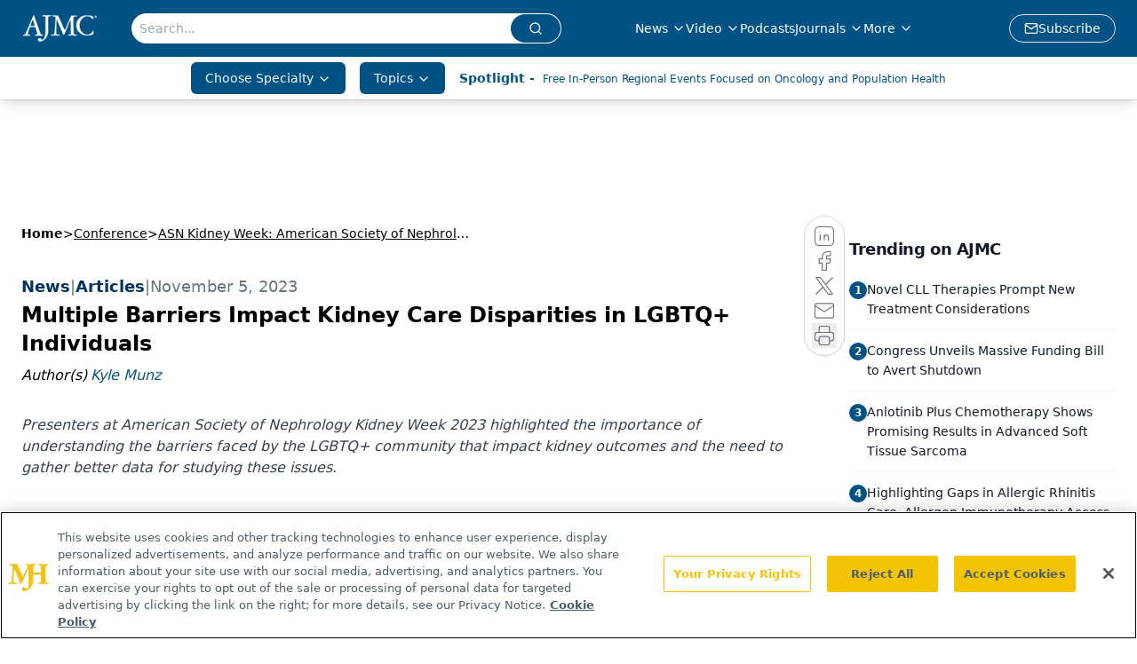

--- FILE ---
content_type: text/html; charset=utf-8
request_url: https://www.google.com/recaptcha/api2/aframe
body_size: 184
content:
<!DOCTYPE HTML><html><head><meta http-equiv="content-type" content="text/html; charset=UTF-8"></head><body><script nonce="KOwYiTKY0oKefqz7Mz_I9Q">/** Anti-fraud and anti-abuse applications only. See google.com/recaptcha */ try{var clients={'sodar':'https://pagead2.googlesyndication.com/pagead/sodar?'};window.addEventListener("message",function(a){try{if(a.source===window.parent){var b=JSON.parse(a.data);var c=clients[b['id']];if(c){var d=document.createElement('img');d.src=c+b['params']+'&rc='+(localStorage.getItem("rc::a")?sessionStorage.getItem("rc::b"):"");window.document.body.appendChild(d);sessionStorage.setItem("rc::e",parseInt(sessionStorage.getItem("rc::e")||0)+1);localStorage.setItem("rc::h",'1769345297011');}}}catch(b){}});window.parent.postMessage("_grecaptcha_ready", "*");}catch(b){}</script></body></html>

--- FILE ---
content_type: application/javascript
request_url: https://api.lightboxcdn.com/z9gd/43371/www.ajmc.com/jsonp/z?cb=1769345286598&dre=l&callback=jQuery112408881785328080787_1769345286584&_=1769345286585
body_size: 1191
content:
jQuery112408881785328080787_1769345286584({"dre":"l","response":"[base64].[base64].LNcBAABfLCgA","success":true});

--- FILE ---
content_type: application/javascript; charset=utf-8
request_url: https://www.ajmc.com/_astro/ui.DHT1aVVo.js
body_size: 37681
content:
import{A as Fd}from"./Analytics.DIv09LNh.js";import{j as t}from"./jsx-runtime.D3GSbgeI.js";import{r as a,a as Ne,R as ie}from"./index.HXEJb8BZ.js";import{r as ar,R as _o}from"./index.CXOdIvep.js";import{P as ve}from"./index.C_E_EA56.js";import{m as $o,a as ir,k as xe,n as Ce,o as H,p as Do,q as Lo}from"./index.hws6NgQb.js";import"./dayjs.min.BlhBlr3z.js";import"./FileSaver.min.D_ZO-NeE.js";import{c as U,t as ko}from"./utils.Bfe4rsV4.js";import{u as lr,o as cr,s as dr,f as ur,a as fr,b as mr,h as pr,l as hr,c as xr}from"./floating-ui.react-dom.fOVG30WS.js";import{u as vr}from"./index.D8hK4xi3.js";import{c as gr,I as Ao,R as To}from"./index.CQGX2HSI.js";import{c as Fo,u as zo,z as Bo,f as Ho,s as Wo,R as Vo,e as Uo,h as Ko,C as Go}from"./component.bPpzf6OH.js";import{a as Yo,_ as he,b as Qo}from"./tslib.es6.DCgJAGIv.js";import{C as Xo}from"./chevron-right.i84mSikh.js";import{c as Zo}from"./createLucideIcon.Ax2LeV8D.js";import{I as qo}from"./input.yHSbezK8.js";import{B as at,c as Jo}from"./button.C_pKpCn5.js";import{a as ht,b as br,c as xt,d as yr,e as es}from"./index.B2jSrcMY.js";import{l as it}from"./lib.CJN_2H5J.js";import{d as wr,e as ts}from"./index.uh_VZ4F7.js";import{G as ce,I as rs}from"./iconBase.AvOXlZV_.js";import{u as ns}from"./useAuthStore.BnPPaOOT.js";import{u as os}from"./authStore.CpKqn5P1.js";import"./AuthCallback.Dl1HrYmK.js";import{c as ss}from"./clsx.B-dksMZM.js";import"./md5.CpZxOG6Q.js";import"./_commonjsHelpers.D6-XlEtG.js";import"./index.yBjzXJbu.js";import"./index.KqMXKjf4.js";import"./index.C3P88woB.js";import"./preload-helper.BlTxHScW.js";function as(e){return ce({attr:{viewBox:"0 0 512 512"},child:[{tag:"path",attr:{fill:"none",strokeMiterlimit:"10",strokeWidth:"32",d:"M448 256c0-106-86-192-192-192S64 150 64 256s86 192 192 192 192-86 192-192z"},child:[]},{tag:"path",attr:{fill:"none",strokeLinecap:"round",strokeLinejoin:"round",strokeWidth:"32",d:"M320 320 192 192m0 128 128-128"},child:[]}]})(e)}/**
 * @license lucide-react v0.460.0 - ISC
 *
 * This source code is licensed under the ISC license.
 * See the LICENSE file in the root directory of this source tree.
 */const is=Zo("Circle",[["circle",{cx:"12",cy:"12",r:"10",key:"1mglay"}]]),ls="mt-1 w-full rounded-lg border border-gray-200 bg-gray-50/60 px-3 py-2 text-sm text-gray-900 shadow-sm outline-none transition placeholder:text-gray-400 focus:border-primary focus:bg-white focus:ring-4 focus:ring-primary/15 disabled:cursor-not-allowed disabled:opacity-60",cs="mt-1 w-full rounded-lg border border-gray-200 bg-gray-50/60 px-3 py-2 text-sm text-gray-900 shadow-sm outline-none transition focus:border-primary focus:bg-white focus:ring-4 focus:ring-primary/15 disabled:cursor-not-allowed disabled:opacity-60",ds="text-sm font-medium text-gray-800 capitalize",us=e=>{const r=e.querySelectorAll('a[href], button:not([disabled]), textarea:not([disabled]), input:not([disabled]), select:not([disabled]), [tabindex]:not([tabindex="-1"])');return Array.from(r).filter(n=>!n.hasAttribute("disabled")&&!n.getAttribute("aria-hidden"))},fs=e=>{const r={common:{},shared:{}};if(e?.common)for(const n of e.common)r.common[n.fieldName]="";if(e?.shared)for(const n of e.shared)r.shared[n.fieldName]="";return r},ms=(e,r)=>{const n=fs(e);if(r?.common)for(const o of Object.keys(n.common)){const s=r.common[o];n.common[o]=typeof s=="string"?s:""}if(r?.shared)for(const o of Object.keys(n.shared)){const s=r.shared[o];n.shared[o]=typeof s=="string"?s:""}return n},ps=({field:e,bucket:r,value:n,onChange:o,error:s,disabled:i,inputRef:c})=>{const l=`${r}-${e.fieldName}`,d=e.required??!1,u=e.fieldType??"text",f=e.options??[],m=p=>{o(r,e.fieldName,p.target.value)};return t.jsxs("div",{children:[t.jsxs("label",{htmlFor:l,className:ds,children:[e.label||e.fieldName,d&&t.jsx("span",{className:"text-red-500",children:" *"})]}),u==="dropdown"?t.jsxs("select",{id:l,value:n,onChange:m,className:cs,disabled:i,"aria-invalid":!!s,"aria-describedby":s?`${l}-error`:void 0,children:[t.jsx("option",{value:"",children:"Select..."}),f.map(p=>t.jsx("option",{value:p,className:"capitalize",children:p},p))]}):t.jsx("input",{ref:c,id:l,type:u==="email"?"email":"text",value:n,onChange:m,placeholder:e.placeholder,className:ls,disabled:i,"aria-invalid":!!s,"aria-describedby":s?`${l}-error`:void 0}),s&&t.jsx("p",{id:`${l}-error`,className:"mt-1 text-xs text-red-600",children:s})]})},hs=({isOpen:e,onClose:r,profile:n,profileMapping:o,onSave:s})=>{const[i,c]=a.useState({common:{},shared:{}}),[l,d]=a.useState({}),[u,f]=a.useState(!1),[m,p]=a.useState(null),b=a.useRef(null),x=a.useRef(null),h=a.useRef(null),y=a.useRef(!1),v=a.useMemo(()=>{const E=[];if(o?.common)for(const w of o.common)E.push({field:w,bucket:"common"});if(o?.shared)for(const w of o.shared)E.push({field:w,bucket:"shared"});return E},[o]);a.useEffect(()=>{e&&!y.current&&(c(ms(o,n)),d({}),p(null),y.current=!0),e||(y.current=!1)},[e,n,o]);const j=a.useMemo(()=>!!s&&!u,[s,u]);a.useEffect(()=>{if(!e)return;h.current=document.activeElement??null;const E=document.body.style.overflow;document.body.style.overflow="hidden";const w=window.setTimeout(()=>{x.current?.focus()},0),R=M=>{if(!e)return;if(M.key==="Escape"){M.preventDefault(),r();return}if(M.key!=="Tab")return;const S=b.current;if(!S)return;const O=us(S);if(O.length===0)return;const k=O[0],I=O[O.length-1],_=document.activeElement;if(M.shiftKey){(!_||_===k)&&(M.preventDefault(),I.focus());return}_===I&&(M.preventDefault(),k.focus())};return document.addEventListener("keydown",R),()=>{window.clearTimeout(w),document.removeEventListener("keydown",R),document.body.style.overflow=E,h.current?.focus?.()}},[e,r]);const N=(E,w,R)=>{c(S=>({...S,[E]:{...S[E],[w]:R}}));const M=`${E}-${w}`;d(S=>{if(!S[M])return S;const{[M]:O,...k}=S;return k}),p(null)},g=async E=>{if(E.preventDefault(),!!s){f(!0),p(null);try{const w={common:{},shared:{}};for(const[S,O]of Object.entries(i.common))w.common[S]=O.trim();for(const[S,O]of Object.entries(i.shared))w.shared[S]=O.trim();const R={};for(const{field:S,bucket:O}of v)S.required&&(w[O][S.fieldName]||(R[`${O}-${S.fieldName}`]=`${S.label||S.fieldName} is required.`));if(d(R),Object.keys(R).length>0){p("Please fix the highlighted fields.");const S=Object.keys(R)[0];document.getElementById(S)?.focus?.();return}const M={common:{},shared:{}};for(const[S,O]of Object.entries(w.common))O&&(M.common[S]=O);for(const[S,O]of Object.entries(w.shared))O&&(M.shared[S]=O);await s(M),r()}catch(w){p(w instanceof Error?w.message:"Failed to save profile")}finally{f(!1)}}};if(!e)return null;const C=v.length>0;return t.jsxs("div",{className:"fixed inset-0 z-[999999999] flex items-center justify-center p-4 sm:p-6",children:[t.jsx("div",{className:"absolute inset-0 bg-black/50 backdrop-blur-[2px]",onMouseDown:r,"aria-hidden":"true"}),t.jsxs("div",{ref:b,role:"dialog","aria-modal":"true","aria-labelledby":"profile-modal-title","aria-describedby":"profile-modal-description",className:"relative z-10 flex max-h-[calc(100vh-2rem)] w-full max-w-lg flex-col overflow-hidden rounded-2xl border border-black/5 bg-white shadow-2xl ring-1 ring-black/10",onMouseDown:E=>E.stopPropagation(),children:[t.jsx("div",{className:"bg-gradient-to-r from-primary/15 via-primary/10 to-transparent px-6 py-5",children:t.jsxs("div",{className:"flex items-start justify-between gap-4",children:[t.jsx("div",{className:"min-w-0",children:t.jsxs("div",{className:"flex items-center gap-3",children:[t.jsx("div",{className:"flex h-10 w-10 items-center justify-center rounded-xl bg-primary/10 text-primary",children:t.jsx("svg",{className:"h-5 w-5",fill:"none",stroke:"currentColor",viewBox:"0 0 24 24",children:t.jsx("path",{strokeLinecap:"round",strokeLinejoin:"round",strokeWidth:2,d:"M16 7a4 4 0 11-8 0 4 4 0 018 0zM12 14a7 7 0 00-7 7h14a7 7 0 00-7-7z"})})}),t.jsxs("div",{className:"min-w-0",children:[t.jsx("h2",{id:"profile-modal-title",className:"truncate text-lg font-semibold text-gray-900",children:"Edit Profile"}),t.jsx("p",{id:"profile-modal-description",className:"mt-0.5 text-sm text-gray-600",children:"Update your personal information"})]})]})}),t.jsx("button",{type:"button",onClick:r,className:"inline-flex h-9 w-9 items-center justify-center rounded-lg border border-black/10 bg-white/70 text-gray-600 shadow-sm transition hover:bg-white hover:text-gray-900 focus:outline-none focus:ring-4 focus:ring-primary/15","aria-label":"Close dialog",disabled:u,children:t.jsx("svg",{className:"h-5 w-5",fill:"none",stroke:"currentColor",viewBox:"0 0 24 24",children:t.jsx("path",{strokeLinecap:"round",strokeLinejoin:"round",strokeWidth:2,d:"M6 18L18 6M6 6l12 12"})})})]})}),t.jsxs("form",{onSubmit:g,className:"flex min-h-0 flex-1 flex-col",children:[t.jsx("div",{className:"min-h-0 flex-1 overflow-y-auto px-6 pb-6 pt-5",children:C?t.jsxs("div",{className:"space-y-4",children:[v.map(({field:E,bucket:w},R)=>t.jsx(ps,{field:E,bucket:w,value:i[w][E.fieldName]??"",onChange:N,error:l[`${w}-${E.fieldName}`],disabled:u,inputRef:R===0?x:void 0},`${w}-${E.fieldName}`)),m&&t.jsx("div",{role:"alert",className:"rounded-xl border border-red-200 bg-red-50 px-4 py-3 text-sm text-red-700",children:m})]}):t.jsx("p",{className:"text-center text-sm text-gray-500",children:"No profile fields configured."})}),t.jsx("div",{className:"border-t border-gray-100 bg-white px-6 py-4",children:t.jsxs("div",{className:"flex flex-col-reverse gap-3 sm:flex-row sm:items-center sm:justify-end",children:[t.jsx("button",{type:"button",onClick:r,className:"inline-flex h-10 items-center justify-center rounded-lg border border-gray-200 bg-white px-4 text-sm font-medium text-gray-800 shadow-sm transition hover:bg-gray-50 focus:outline-none focus:ring-4 focus:ring-primary/15 disabled:cursor-not-allowed disabled:opacity-60",disabled:u,children:"Cancel"}),t.jsxs("button",{type:"submit",disabled:!j||!C,className:"inline-flex h-10 items-center justify-center gap-2 rounded-lg bg-primary px-4 text-sm font-semibold text-white shadow-sm transition hover:bg-primary/90 focus:outline-none focus:ring-4 focus:ring-primary/20 disabled:cursor-not-allowed disabled:opacity-60",children:[u&&t.jsxs("svg",{className:"h-4 w-4 animate-spin",viewBox:"0 0 24 24",fill:"none","aria-hidden":"true",children:[t.jsx("circle",{className:"opacity-25",cx:"12",cy:"12",r:"10",stroke:"currentColor",strokeWidth:"4"}),t.jsx("path",{className:"opacity-75",fill:"currentColor",d:"M4 12a8 8 0 018-8v4a4 4 0 00-4 4H4z"})]}),u?"Saving...":"Save changes"]})]})})]})]})]})};function F({as:e,className:r,id:n,children:o}){const s=e||"div";return t.jsx(s,{id:`${n||""}`,className:U("w-full",r),children:t.jsx("div",{className:" mx-auto w-full max-w-[1480px] px-4 md:px-6",children:o})})}const xs={small:"w-7 h-7",medium:"w-8 h-8",large:"w-10 h-10"},ge=e=>xs[e],vs=({colored:e,size:r="medium",customColor:n="fill-white"})=>{const o=e?"fill-white":"fill-primary",s=e?"fill-[#2463EB]":n,i=ge(r);return t.jsxs("svg",{role:"img","aria-label":"facebook social icon",viewBox:"0 0 64 64",className:`relative rounded-full ${i}`,children:[t.jsx("g",{className:o,children:t.jsx("path",{d:"M0,0H64V64H0ZM0 0v64h64V0zm39.6 22h-2.8c-2.2 0-2.6 1.1-2.6 2.6V28h5.3l-.7 5.3h-4.6V47h-5.5V33.3H24V28h4.6v-4c0-4.6 2.8-7 6.9-7 2 0 3.6.1 4.1.2z"})}),t.jsx("g",{className:s,children:t.jsx("path",{d:"M0 0v64h64V0zm39.6 22h-2.8c-2.2 0-2.6 1.1-2.6 2.6V28h5.3l-.7 5.3h-4.6V47h-5.5V33.3H24V28h4.6v-4c0-4.6 2.8-7 6.9-7 2 0 3.6.1 4.1.2z"})})]})},gs=({colored:e,size:r="medium",customColor:n="fill-white"})=>{const o=e?"fill-white":"fill-primary",s=e?"fill-black":n,i=ge(r);return t.jsxs("svg",{role:"img","aria-label":"x social icon",viewBox:"0 0 64 64",className:`relative rounded-full ${i}`,children:[t.jsx("g",{className:o,children:t.jsx("path",{d:"M0,0H64V64H0ZM0 0v64h64V0zm16 17.537h10.125l6.992 9.242 8.084-9.242h4.908L35.39 29.79 48 46.463h-9.875l-7.734-10.111-8.85 10.11h-4.908l11.465-13.105zm5.73 2.783 17.75 23.205h2.72L24.647 20.32z"})}),t.jsx("g",{className:s,children:t.jsx("path",{d:"M0 0v64h64V0zm16 17.537h10.125l6.992 9.242 8.084-9.242h4.908L35.39 29.79 48 46.463h-9.875l-7.734-10.111-8.85 10.11h-4.908l11.465-13.105zm5.73 2.783 17.75 23.205h2.72L24.647 20.32z"})})]})},bs=({colored:e,size:r="medium",customColor:n="fill-white"})=>{const o=e?"fill-white":"fill-primary",s=e?"fill-[#027FB1]":n,i=ge(r);return t.jsxs("svg",{role:"img","aria-label":"linkedin social icon",viewBox:"0 0 64 64",className:`relative rounded-full ${i}`,children:[t.jsx("g",{className:o,children:t.jsx("path",{d:"M0,0H64V64H0ZM0 0v64h64V0zm25.8 44h-5.4V26.6h5.4zm-2.7-19.7c-1.7 0-3.1-1.4-3.1-3.1s1.4-3.1 3.1-3.1 3.1 1.4 3.1 3.1-1.4 3.1-3.1 3.1M46 44h-5.4v-8.4c0-2 0-4.6-2.8-4.6s-3.2 2.2-3.2 4.5V44h-5.4V26.6h5.2V29h.1c.7-1.4 2.5-2.8 5.1-2.8 5.5 0 6.5 3.6 6.5 8.3V44z"})}),t.jsx("g",{className:s,children:t.jsx("path",{d:"M0 0v64h64V0zm25.8 44h-5.4V26.6h5.4zm-2.7-19.7c-1.7 0-3.1-1.4-3.1-3.1s1.4-3.1 3.1-3.1 3.1 1.4 3.1 3.1-1.4 3.1-3.1 3.1M46 44h-5.4v-8.4c0-2 0-4.6-2.8-4.6s-3.2 2.2-3.2 4.5V44h-5.4V26.6h5.2V29h.1c.7-1.4 2.5-2.8 5.1-2.8 5.5 0 6.5 3.6 6.5 8.3V44z"})})]})},ys=({colored:e,size:r="medium",customColor:n="fill-white"})=>{const o=e?"fill-white":"fill-primary",s=e?"fill-[#FF3233]":n,i=ge(r);return t.jsxs("svg",{role:"img","aria-label":"youtube social icon",viewBox:"0 0 64 64",className:`relative rounded-full ${i}`,children:[t.jsx("g",{className:o,children:t.jsx("path",{d:"M0,0H64V64H0ZM0 0v64h64V0zm47 33.1c0 2.4-.3 4.9-.3 4.9s-.3 2.1-1.2 3c-1.1 1.2-2.4 1.2-3 1.3-4.2.2-10.5.3-10.5.3s-7.8-.1-10.2-.3c-.7-.1-2.2-.1-3.3-1.3-.9-.9-1.2-3-1.2-3s-.3-2.4-.3-4.9v-2.3c0-2.4.3-4.9.3-4.9s.3-2.1 1.2-3c1.1-1.2 2.4-1.2 3-1.3 4.2-.3 10.5-.3 10.5-.3s6.3 0 10.5.3c.6.1 1.9.1 3 1.3.9.9 1.2 3 1.2 3s.3 2.4.3 4.9zm-18.1 2.8 8.1-4.2-8.1-4.2z"})}),t.jsx("g",{className:s,children:t.jsx("path",{d:"M0 0v64h64V0zm47 33.1c0 2.4-.3 4.9-.3 4.9s-.3 2.1-1.2 3c-1.1 1.2-2.4 1.2-3 1.3-4.2.2-10.5.3-10.5.3s-7.8-.1-10.2-.3c-.7-.1-2.2-.1-3.3-1.3-.9-.9-1.2-3-1.2-3s-.3-2.4-.3-4.9v-2.3c0-2.4.3-4.9.3-4.9s.3-2.1 1.2-3c1.1-1.2 2.4-1.2 3-1.3 4.2-.3 10.5-.3 10.5-.3s6.3 0 10.5.3c.6.1 1.9.1 3 1.3.9.9 1.2 3 1.2 3s.3 2.4.3 4.9zm-18.1 2.8 8.1-4.2-8.1-4.2z"})})]})},ws=({colored:e,size:r="medium",customColor:n="fill-white"})=>{const o=e?"fill-white":"fill-primary",s=e?"fill-[#EF8733]":n,i=ge(r);return t.jsxs("svg",{role:"img","aria-label":"rss social icon",viewBox:"0 0 64 64",className:`relative rounded-full ${i}`,children:[t.jsx("g",{className:o,children:t.jsx("path",{d:"M0,0H64V64H0ZM0 0v64h64V0zm24 44c-2.2 0-4-1.8-4-4s1.8-4 4-4 4 1.8 4 4-1.8 4-4 4m11-1c-1.1 0-2-.9-2-2 0-5.5-4.5-10-10-10-1.1 0-2-.9-2-2s.9-2 2-2c7.7 0 14 6.3 14 14 0 1.1-.9 2-2 2m9 0c-1.1 0-2-.9-2-2 0-10.5-8.5-19-19-19-1.1 0-2-.9-2-2s.9-2 2-2c12.7 0 23 10.3 23 23 0 1.1-.9 2-2 2"})}),t.jsx("g",{className:s,children:t.jsx("path",{d:"M0 0v64h64V0zm24 44c-2.2 0-4-1.8-4-4s1.8-4 4-4 4 1.8 4 4-1.8 4-4 4m11-1c-1.1 0-2-.9-2-2 0-5.5-4.5-10-10-10-1.1 0-2-.9-2-2s.9-2 2-2c7.7 0 14 6.3 14 14 0 1.1-.9 2-2 2m9 0c-1.1 0-2-.9-2-2 0-10.5-8.5-19-19-19-1.1 0-2-.9-2-2s.9-2 2-2c12.7 0 23 10.3 23 23 0 1.1-.9 2-2 2"})})]})},js=({colored:e,size:r="medium",customColor:n="fill-white"})=>{const o=e?"fill-white":"fill-primary",s=e?"fill-red-600":n,i=ge(r);return t.jsx("svg",{role:"img","aria-label":"instagram social icon",viewBox:"0 0 512 512",className:`relative rounded-full ${i}`,children:t.jsxs("g",{className:s,children:[t.jsx("circle",{cx:"256",cy:"256",r:"43%",className:o}),t.jsx("path",{d:"M305,256 C305,283.0625 283.0625,305 256,305 C228.9375,305 207,283.0625 207,256 C207,228.9375 228.9375,207 256,207 C283.0625,207 305,228.9375 305,256 Z"}),t.jsx("path",{d:"M370.59375,169.304688 C368.238281,162.921875 364.480469,157.144531 359.597656,152.402344 C354.855469,147.519531 349.082031,143.761719 342.695312,141.40625 C337.515625,139.394531 329.734375,137 315.402344,136.347656 C299.898438,135.640625 295.25,135.488281 256,135.488281 C216.746094,135.488281 212.097656,135.636719 196.597656,136.34375 C182.265625,137 174.480469,139.394531 169.304688,141.40625 C162.917969,143.761719 157.140625,147.519531 152.402344,152.402344 C147.519531,157.144531 143.761719,162.917969 141.402344,169.304688 C139.390625,174.484375 136.996094,182.269531 136.34375,196.601562 C135.636719,212.101562 135.484375,216.75 135.484375,256.003906 C135.484375,295.253906 135.636719,299.902344 136.34375,315.40625 C136.996094,329.738281 139.390625,337.519531 141.402344,342.699219 C143.761719,349.085938 147.515625,354.859375 152.398438,359.601562 C157.140625,364.484375 162.914062,368.242188 169.300781,370.597656 C174.480469,372.613281 182.265625,375.007812 196.597656,375.660156 C212.097656,376.367188 216.742188,376.515625 255.996094,376.515625 C295.253906,376.515625 299.902344,376.367188 315.398438,375.660156 C329.730469,375.007812 337.515625,372.613281 342.695312,370.597656 C355.515625,365.652344 365.648438,355.519531 370.59375,342.699219 C372.605469,337.519531 375,329.738281 375.65625,315.40625 C376.363281,299.902344 376.511719,295.253906 376.511719,256.003906 C376.511719,216.75 376.363281,212.101562 375.65625,196.601562 C375.003906,182.269531 372.609375,174.484375 370.59375,169.304688 L370.59375,169.304688 Z M256,331.484375 C214.308594,331.484375 180.511719,297.691406 180.511719,256 C180.511719,214.308594 214.308594,180.515625 256,180.515625 C297.6875,180.515625 331.484375,214.308594 331.484375,256 C331.484375,297.691406 297.6875,331.484375 256,331.484375 Z M334.46875,195.171875 C324.726562,195.171875 316.828125,187.273438 316.828125,177.53125 C316.828125,167.789062 324.726562,159.890625 334.46875,159.890625 C344.210938,159.890625 352.109375,167.789062 352.109375,177.53125 C352.105469,187.273438 344.210938,195.171875 334.46875,195.171875 Z"}),t.jsx("path",{d:"M256,0 C114.636719,0 0,114.636719 0,256 C0,397.363281 114.636719,512 256,512 C397.363281,512 512,397.363281 512,256 C512,114.636719 397.363281,0 256,0 Z M402.113281,316.605469 C401.402344,332.253906 398.914062,342.9375 395.28125,352.289062 C387.644531,372.035156 372.035156,387.644531 352.289062,395.28125 C342.941406,398.914062 332.253906,401.398438 316.609375,402.113281 C300.933594,402.828125 295.925781,403 256.003906,403 C216.078125,403 211.074219,402.828125 195.394531,402.113281 C179.75,401.398438 169.0625,398.914062 159.714844,395.28125 C149.902344,391.589844 141.019531,385.804688 133.675781,378.324219 C126.199219,370.984375 120.414062,362.097656 116.722656,352.289062 C113.089844,342.941406 110.601562,332.253906 109.890625,316.609375 C109.167969,300.929688 109,295.921875 109,256 C109,216.078125 109.167969,211.070312 109.886719,195.394531 C110.597656,179.746094 113.082031,169.0625 116.714844,159.710938 C120.40625,149.902344 126.195312,141.015625 133.675781,133.675781 C141.015625,126.195312 149.902344,120.410156 159.710938,116.71875 C169.0625,113.085938 179.746094,110.601562 195.394531,109.886719 C211.070312,109.171875 216.078125,109 256,109 C295.921875,109 300.929688,109.171875 316.605469,109.890625 C332.253906,110.601562 342.9375,113.085938 352.289062,116.714844 C362.097656,120.40625 370.984375,126.195312 378.328125,133.675781 C385.804688,141.019531 391.59375,149.902344 395.28125,159.710938 C398.917969,169.0625 401.402344,179.746094 402.117188,195.394531 C402.832031,211.070312 403,216.078125 403,256 C403,295.921875 402.832031,300.929688 402.113281,316.605469 L402.113281,316.605469 Z"})]})})},Ns={facebookIcon:vs,xIcon:gs,linkedinIcon:bs,rssIcon:ws,instagramIcon:js,youtubeIcon:ys},Ee=({name:e,url:r,size:n,colored:o,customColor:s})=>{const i=`${e?.toLowerCase()||""}Icon`,c=Ns[i];return t.jsx("a",{target:"_blank",rel:"noopener noreferrer",href:r,children:c&&t.jsx(c,{size:n,colored:o,customColor:s})})},jr=a.createContext(null),vt=({children:e})=>{const[r,n]=a.useState(!1),o={isOpen:r,open:()=>{n(!0)},close:()=>{n(!1)},toggle:()=>{n(!r)}};return t.jsx(jr.Provider,{value:o,children:e})},re=()=>a.useContext(jr);function Cs(e,r,{checkForDefaultPrevented:n=!0}={}){return function(s){if(e?.(s),n===!1||!s.defaultPrevented)return r?.(s)}}function Es(e,r=[]){let n=[];function o(i,c){const l=a.createContext(c),d=n.length;n=[...n,c];const u=m=>{const{scope:p,children:b,...x}=m,h=p?.[e]?.[d]||l,y=a.useMemo(()=>x,Object.values(x));return t.jsx(h.Provider,{value:y,children:b})};u.displayName=i+"Provider";function f(m,p){const b=p?.[e]?.[d]||l,x=a.useContext(b);if(x)return x;if(c!==void 0)return c;throw new Error(`\`${m}\` must be used within \`${i}\``)}return[u,f]}const s=()=>{const i=n.map(c=>a.createContext(c));return function(l){const d=l?.[e]||i;return a.useMemo(()=>({[`__scope${e}`]:{...l,[e]:d}}),[l,d])}};return s.scopeName=e,[o,Ss(s,...r)]}function Ss(...e){const r=e[0];if(e.length===1)return r;const n=()=>{const o=e.map(s=>({useScope:s(),scopeName:s.scopeName}));return function(i){const c=o.reduce((l,{useScope:d,scopeName:u})=>{const m=d(i)[`__scope${u}`];return{...l,...m}},{});return a.useMemo(()=>({[`__scope${r.scopeName}`]:c}),[c])}};return n.scopeName=r.scopeName,n}var gt=globalThis?.document?a.useLayoutEffect:()=>{},Ps=Ne[" useInsertionEffect ".trim().toString()]||gt;function Rs({prop:e,defaultProp:r,onChange:n=()=>{},caller:o}){const[s,i,c]=Ms({defaultProp:r,onChange:n}),l=e!==void 0,d=l?e:s;{const f=a.useRef(e!==void 0);a.useEffect(()=>{const m=f.current;m!==l&&console.warn(`${o} is changing from ${m?"controlled":"uncontrolled"} to ${l?"controlled":"uncontrolled"}. Components should not switch from controlled to uncontrolled (or vice versa). Decide between using a controlled or uncontrolled value for the lifetime of the component.`),f.current=l},[l,o])}const u=a.useCallback(f=>{if(l){const m=Is(f)?f(e):f;m!==e&&c.current?.(m)}else i(f)},[l,e,i,c]);return[d,u]}function Ms({defaultProp:e,onChange:r}){const[n,o]=a.useState(e),s=a.useRef(n),i=a.useRef(r);return Ps(()=>{i.current=r},[r]),a.useEffect(()=>{s.current!==n&&(i.current?.(n),s.current=n)},[n,s]),[n,o,i]}function Is(e){return typeof e=="function"}function Tt(e,r){if(typeof e=="function")return e(r);e!=null&&(e.current=r)}function Nr(...e){return r=>{let n=!1;const o=e.map(s=>{const i=Tt(s,r);return!n&&typeof i=="function"&&(n=!0),i});if(n)return()=>{for(let s=0;s<o.length;s++){const i=o[s];typeof i=="function"?i():Tt(e[s],null)}}}}function Os(...e){return a.useCallback(Nr(...e),e)}function _s(e){const r=$s(e),n=a.forwardRef((o,s)=>{const{children:i,...c}=o,l=a.Children.toArray(i),d=l.find(Ls);if(d){const u=d.props.children,f=l.map(m=>m===d?a.Children.count(u)>1?a.Children.only(null):a.isValidElement(u)?u.props.children:null:m);return t.jsx(r,{...c,ref:s,children:a.isValidElement(u)?a.cloneElement(u,void 0,f):null})}return t.jsx(r,{...c,ref:s,children:i})});return n.displayName=`${e}.Slot`,n}function $s(e){const r=a.forwardRef((n,o)=>{const{children:s,...i}=n;if(a.isValidElement(s)){const c=As(s),l=ks(i,s.props);return s.type!==a.Fragment&&(l.ref=o?Nr(o,c):c),a.cloneElement(s,l)}return a.Children.count(s)>1?a.Children.only(null):null});return r.displayName=`${e}.SlotClone`,r}var Ds=Symbol("radix.slottable");function Ls(e){return a.isValidElement(e)&&typeof e.type=="function"&&"__radixId"in e.type&&e.type.__radixId===Ds}function ks(e,r){const n={...r};for(const o in r){const s=e[o],i=r[o];/^on[A-Z]/.test(o)?s&&i?n[o]=(...l)=>{const d=i(...l);return s(...l),d}:s&&(n[o]=s):o==="style"?n[o]={...s,...i}:o==="className"&&(n[o]=[s,i].filter(Boolean).join(" "))}return{...e,...n}}function As(e){let r=Object.getOwnPropertyDescriptor(e.props,"ref")?.get,n=r&&"isReactWarning"in r&&r.isReactWarning;return n?e.ref:(r=Object.getOwnPropertyDescriptor(e,"ref")?.get,n=r&&"isReactWarning"in r&&r.isReactWarning,n?e.props.ref:e.props.ref||e.ref)}var Ts=["a","button","div","form","h2","h3","img","input","label","li","nav","ol","p","select","span","svg","ul"],bt=Ts.reduce((e,r)=>{const n=_s(`Primitive.${r}`),o=a.forwardRef((s,i)=>{const{asChild:c,...l}=s,d=c?n:r;return typeof window<"u"&&(window[Symbol.for("radix-ui")]=!0),t.jsx(d,{...l,ref:i})});return o.displayName=`Primitive.${r}`,{...e,[r]:o}},{}),Fs=Ne[" useId ".trim().toString()]||(()=>{}),zs=0;function Bs(e){const[r,n]=a.useState(Fs());return gt(()=>{n(o=>o??String(zs++))},[e]),e||(r?`radix-${r}`:"")}var Fe="Collapsible",[Hs,Nd]=Es(Fe),[Ws,yt]=Hs(Fe),Cr=a.forwardRef((e,r)=>{const{__scopeCollapsible:n,open:o,defaultOpen:s,disabled:i,onOpenChange:c,...l}=e,[d,u]=Rs({prop:o,defaultProp:s??!1,onChange:c,caller:Fe});return t.jsx(Ws,{scope:n,disabled:i,contentId:Bs(),open:d,onOpenToggle:a.useCallback(()=>u(f=>!f),[u]),children:t.jsx(bt.div,{"data-state":jt(d),"data-disabled":i?"":void 0,...l,ref:r})})});Cr.displayName=Fe;var Er="CollapsibleTrigger",Sr=a.forwardRef((e,r)=>{const{__scopeCollapsible:n,...o}=e,s=yt(Er,n);return t.jsx(bt.button,{type:"button","aria-controls":s.contentId,"aria-expanded":s.open||!1,"data-state":jt(s.open),"data-disabled":s.disabled?"":void 0,disabled:s.disabled,...o,ref:r,onClick:Cs(e.onClick,s.onOpenToggle)})});Sr.displayName=Er;var wt="CollapsibleContent",Pr=a.forwardRef((e,r)=>{const{forceMount:n,...o}=e,s=yt(wt,e.__scopeCollapsible);return t.jsx(ve,{present:n||s.open,children:({present:i})=>t.jsx(Vs,{...o,ref:r,present:i})})});Pr.displayName=wt;var Vs=a.forwardRef((e,r)=>{const{__scopeCollapsible:n,present:o,children:s,...i}=e,c=yt(wt,n),[l,d]=a.useState(o),u=a.useRef(null),f=Os(r,u),m=a.useRef(0),p=m.current,b=a.useRef(0),x=b.current,h=c.open||l,y=a.useRef(h),v=a.useRef(void 0);return a.useEffect(()=>{const j=requestAnimationFrame(()=>y.current=!1);return()=>cancelAnimationFrame(j)},[]),gt(()=>{const j=u.current;if(j){v.current=v.current||{transitionDuration:j.style.transitionDuration,animationName:j.style.animationName},j.style.transitionDuration="0s",j.style.animationName="none";const N=j.getBoundingClientRect();m.current=N.height,b.current=N.width,y.current||(j.style.transitionDuration=v.current.transitionDuration,j.style.animationName=v.current.animationName),d(o)}},[c.open,o]),t.jsx(bt.div,{"data-state":jt(c.open),"data-disabled":c.disabled?"":void 0,id:c.contentId,hidden:!h,...i,ref:f,style:{"--radix-collapsible-content-height":p?`${p}px`:void 0,"--radix-collapsible-content-width":x?`${x}px`:void 0,...e.style},children:h&&s})});function jt(e){return e?"open":"closed"}var Us=Cr;const Rr=Us,Mr=Sr,Ir=Pr,Ks=({logoImage:e,navLinks:r,socialLinks:n})=>{const{isOpen:o,close:s}=re();return t.jsxs("div",{className:`fixed top-0 z-[100000] w-96 overflow-y-auto shadow-lg ${o?"left-0":"-left-96"} h-svh bg-primary transition-all`,children:[t.jsxs("div",{className:"flex h-20 items-center pl-5",children:[t.jsx("img",{className:"mr-auto h-10",alt:"Logo Image",src:e}),t.jsx("div",{className:"flex cursor-pointer items-center justify-center p-5",onClick:s,children:t.jsx($o,{color:"white",size:36})})]}),t.jsx("nav",{className:"mx-5 border-b border-t border-white py-6",children:t.jsx("ul",{className:"text-sm font-semibold text-white",children:r.map((i,c)=>t.jsx("li",{className:"rounded-md",children:i.subQuery.length>0?t.jsxs(Rr,{children:[t.jsxs(Mr,{className:"group flex w-full items-center py-3 pl-2",children:[t.jsx(ir,{className:"mr-2 transition duration-200 group-data-[state=open]:rotate-90",color:"white",size:24}),t.jsx("span",{children:i.name})]}),t.jsx(Ir,{className:"data-[state=open]:animate-in data-[state=closed]:animate-out data-[state=closed]:fade-out-0 data-[state=open]:fade-in-0 data-[state=closed]:zoom-out-95 data-[state=open]:zoom-in-95",children:t.jsx("ul",{className:"mx-2 mb-2 mt-0 pb-2",children:i.subQuery.map((l,d)=>t.jsx("li",{className:"rounded-md py-3 pl-12 text-sm font-medium italic hover:bg-white/15",children:t.jsx("a",{href:l.url,children:l.name})},d))})})]}):t.jsx("a",{className:"block py-3 pl-10",href:i.url,children:i.name})},c))})})]})},qe=1280;function ne(){const[e,r]=a.useState(void 0);return a.useEffect(()=>{const n=window.matchMedia(`(max-width: ${qe-1}px)`),o=()=>{r(window.innerWidth<qe)};return n.addEventListener("change",o),r(window.innerWidth<qe),()=>n.removeEventListener("change",o)},[]),!!e}function B(e,r,{checkForDefaultPrevented:n=!0}={}){return function(s){if(e?.(s),n===!1||!s.defaultPrevented)return r?.(s)}}function Or(e,r=[]){let n=[];function o(i,c){const l=a.createContext(c),d=n.length;n=[...n,c];const u=m=>{const{scope:p,children:b,...x}=m,h=p?.[e]?.[d]||l,y=a.useMemo(()=>x,Object.values(x));return t.jsx(h.Provider,{value:y,children:b})};u.displayName=i+"Provider";function f(m,p){const b=p?.[e]?.[d]||l,x=a.useContext(b);if(x)return x;if(c!==void 0)return c;throw new Error(`\`${m}\` must be used within \`${i}\``)}return[u,f]}const s=()=>{const i=n.map(c=>a.createContext(c));return function(l){const d=l?.[e]||i;return a.useMemo(()=>({[`__scope${e}`]:{...l,[e]:d}}),[l,d])}};return s.scopeName=e,[o,Gs(s,...r)]}function Gs(...e){const r=e[0];if(e.length===1)return r;const n=()=>{const o=e.map(s=>({useScope:s(),scopeName:s.scopeName}));return function(i){const c=o.reduce((l,{useScope:d,scopeName:u})=>{const m=d(i)[`__scope${u}`];return{...l,...m}},{});return a.useMemo(()=>({[`__scope${r.scopeName}`]:c}),[c])}};return n.scopeName=r.scopeName,n}var lt=globalThis?.document?a.useLayoutEffect:()=>{},Ys=Ne[" useInsertionEffect ".trim().toString()]||lt;function Qs({prop:e,defaultProp:r,onChange:n=()=>{},caller:o}){const[s,i,c]=Xs({defaultProp:r,onChange:n}),l=e!==void 0,d=l?e:s;{const f=a.useRef(e!==void 0);a.useEffect(()=>{const m=f.current;m!==l&&console.warn(`${o} is changing from ${m?"controlled":"uncontrolled"} to ${l?"controlled":"uncontrolled"}. Components should not switch from controlled to uncontrolled (or vice versa). Decide between using a controlled or uncontrolled value for the lifetime of the component.`),f.current=l},[l,o])}const u=a.useCallback(f=>{if(l){const m=Zs(f)?f(e):f;m!==e&&c.current?.(m)}else i(f)},[l,e,i,c]);return[d,u]}function Xs({defaultProp:e,onChange:r}){const[n,o]=a.useState(e),s=a.useRef(n),i=a.useRef(r);return Ys(()=>{i.current=r},[r]),a.useEffect(()=>{s.current!==n&&(i.current?.(n),s.current=n)},[n,s]),[n,o,i]}function Zs(e){return typeof e=="function"}function Ft(e,r){if(typeof e=="function")return e(r);e!=null&&(e.current=r)}function _r(...e){return r=>{let n=!1;const o=e.map(s=>{const i=Ft(s,r);return!n&&typeof i=="function"&&(n=!0),i});if(n)return()=>{for(let s=0;s<o.length;s++){const i=o[s];typeof i=="function"?i():Ft(e[s],null)}}}}function Se(...e){return a.useCallback(_r(...e),e)}function qs(e){const r=Js(e),n=a.forwardRef((o,s)=>{const{children:i,...c}=o,l=a.Children.toArray(i),d=l.find(ta);if(d){const u=d.props.children,f=l.map(m=>m===d?a.Children.count(u)>1?a.Children.only(null):a.isValidElement(u)?u.props.children:null:m);return t.jsx(r,{...c,ref:s,children:a.isValidElement(u)?a.cloneElement(u,void 0,f):null})}return t.jsx(r,{...c,ref:s,children:i})});return n.displayName=`${e}.Slot`,n}function Js(e){const r=a.forwardRef((n,o)=>{const{children:s,...i}=n;if(a.isValidElement(s)){const c=na(s),l=ra(i,s.props);return s.type!==a.Fragment&&(l.ref=o?_r(o,c):c),a.cloneElement(s,l)}return a.Children.count(s)>1?a.Children.only(null):null});return r.displayName=`${e}.SlotClone`,r}var ea=Symbol("radix.slottable");function ta(e){return a.isValidElement(e)&&typeof e.type=="function"&&"__radixId"in e.type&&e.type.__radixId===ea}function ra(e,r){const n={...r};for(const o in r){const s=e[o],i=r[o];/^on[A-Z]/.test(o)?s&&i?n[o]=(...l)=>{const d=i(...l);return s(...l),d}:s&&(n[o]=s):o==="style"?n[o]={...s,...i}:o==="className"&&(n[o]=[s,i].filter(Boolean).join(" "))}return{...e,...n}}function na(e){let r=Object.getOwnPropertyDescriptor(e.props,"ref")?.get,n=r&&"isReactWarning"in r&&r.isReactWarning;return n?e.ref:(r=Object.getOwnPropertyDescriptor(e,"ref")?.get,n=r&&"isReactWarning"in r&&r.isReactWarning,n?e.props.ref:e.props.ref||e.ref)}var oa=["a","button","div","form","h2","h3","img","input","label","li","nav","ol","p","select","span","svg","ul"],be=oa.reduce((e,r)=>{const n=qs(`Primitive.${r}`),o=a.forwardRef((s,i)=>{const{asChild:c,...l}=s,d=c?n:r;return typeof window<"u"&&(window[Symbol.for("radix-ui")]=!0),t.jsx(d,{...l,ref:i})});return o.displayName=`Primitive.${r}`,{...e,[r]:o}},{});function sa(e,r){e&&ar.flushSync(()=>e.dispatchEvent(r))}var aa="Arrow",$r=a.forwardRef((e,r)=>{const{children:n,width:o=10,height:s=5,...i}=e;return t.jsx(be.svg,{...i,ref:r,width:o,height:s,viewBox:"0 0 30 10",preserveAspectRatio:"none",children:e.asChild?n:t.jsx("polygon",{points:"0,0 30,0 15,10"})})});$r.displayName=aa;var ia=$r;function ze(e){const r=a.useRef(e);return a.useEffect(()=>{r.current=e}),a.useMemo(()=>(...n)=>r.current?.(...n),[])}var Nt="Popper",[Dr,Lr]=Or(Nt),[la,kr]=Dr(Nt),Ar=e=>{const{__scopePopper:r,children:n}=e,[o,s]=a.useState(null);return t.jsx(la,{scope:r,anchor:o,onAnchorChange:s,children:n})};Ar.displayName=Nt;var Tr="PopperAnchor",Fr=a.forwardRef((e,r)=>{const{__scopePopper:n,virtualRef:o,...s}=e,i=kr(Tr,n),c=a.useRef(null),l=Se(r,c);return a.useEffect(()=>{i.onAnchorChange(o?.current||c.current)}),o?null:t.jsx(be.div,{...s,ref:l})});Fr.displayName=Tr;var Ct="PopperContent",[ca,da]=Dr(Ct),zr=a.forwardRef((e,r)=>{const{__scopePopper:n,side:o="bottom",sideOffset:s=0,align:i="center",alignOffset:c=0,arrowPadding:l=0,avoidCollisions:d=!0,collisionBoundary:u=[],collisionPadding:f=0,sticky:m="partial",hideWhenDetached:p=!1,updatePositionStrategy:b="optimized",onPlaced:x,...h}=e,y=kr(Ct,n),[v,j]=a.useState(null),N=Se(r,$=>j($)),[g,C]=a.useState(null),E=vr(g),w=E?.width??0,R=E?.height??0,M=o+(i!=="center"?"-"+i:""),S=typeof f=="number"?f:{top:0,right:0,bottom:0,left:0,...f},O=Array.isArray(u)?u:[u],k=O.length>0,I={padding:S,boundary:O.filter(fa),altBoundary:k},{refs:_,floatingStyles:z,placement:oe,isPositioned:G,middlewareData:L}=lr({strategy:"fixed",placement:M,whileElementsMounted:(...$)=>xr(...$,{animationFrame:b==="always"}),elements:{reference:y.anchor},middleware:[cr({mainAxis:s+R,alignmentAxis:c}),d&&dr({mainAxis:!0,crossAxis:!1,limiter:m==="partial"?hr():void 0,...I}),d&&ur({...I}),fr({...I,apply:({elements:$,rects:J,availableWidth:Ye,availableHeight:Qe})=>{const{width:Xe,height:Ze}=J.reference,Z=$.floating.style;Z.setProperty("--radix-popper-available-width",`${Ye}px`),Z.setProperty("--radix-popper-available-height",`${Qe}px`),Z.setProperty("--radix-popper-anchor-width",`${Xe}px`),Z.setProperty("--radix-popper-anchor-height",`${Ze}px`)}}),g&&mr({element:g,padding:l}),ma({arrowWidth:w,arrowHeight:R}),p&&pr({strategy:"referenceHidden",...I})]}),[P,Y]=Wr(oe),T=ze(x);lt(()=>{G&&T?.()},[G,T]);const Q=L.arrow?.x,se=L.arrow?.y,ae=L.arrow?.centerOffset!==0,[fe,X]=a.useState();return lt(()=>{v&&X(window.getComputedStyle(v).zIndex)},[v]),t.jsx("div",{ref:_.setFloating,"data-radix-popper-content-wrapper":"",style:{...z,transform:G?z.transform:"translate(0, -200%)",minWidth:"max-content",zIndex:fe,"--radix-popper-transform-origin":[L.transformOrigin?.x,L.transformOrigin?.y].join(" "),...L.hide?.referenceHidden&&{visibility:"hidden",pointerEvents:"none"}},dir:e.dir,children:t.jsx(ca,{scope:n,placedSide:P,onArrowChange:C,arrowX:Q,arrowY:se,shouldHideArrow:ae,children:t.jsx(be.div,{"data-side":P,"data-align":Y,...h,ref:N,style:{...h.style,animation:G?void 0:"none"}})})})});zr.displayName=Ct;var Br="PopperArrow",ua={top:"bottom",right:"left",bottom:"top",left:"right"},Hr=a.forwardRef(function(r,n){const{__scopePopper:o,...s}=r,i=da(Br,o),c=ua[i.placedSide];return t.jsx("span",{ref:i.onArrowChange,style:{position:"absolute",left:i.arrowX,top:i.arrowY,[c]:0,transformOrigin:{top:"",right:"0 0",bottom:"center 0",left:"100% 0"}[i.placedSide],transform:{top:"translateY(100%)",right:"translateY(50%) rotate(90deg) translateX(-50%)",bottom:"rotate(180deg)",left:"translateY(50%) rotate(-90deg) translateX(50%)"}[i.placedSide],visibility:i.shouldHideArrow?"hidden":void 0},children:t.jsx(ia,{...s,ref:n,style:{...s.style,display:"block"}})})});Hr.displayName=Br;function fa(e){return e!==null}var ma=e=>({name:"transformOrigin",options:e,fn(r){const{placement:n,rects:o,middlewareData:s}=r,c=s.arrow?.centerOffset!==0,l=c?0:e.arrowWidth,d=c?0:e.arrowHeight,[u,f]=Wr(n),m={start:"0%",center:"50%",end:"100%"}[f],p=(s.arrow?.x??0)+l/2,b=(s.arrow?.y??0)+d/2;let x="",h="";return u==="bottom"?(x=c?m:`${p}px`,h=`${-d}px`):u==="top"?(x=c?m:`${p}px`,h=`${o.floating.height+d}px`):u==="right"?(x=`${-d}px`,h=c?m:`${b}px`):u==="left"&&(x=`${o.floating.width+d}px`,h=c?m:`${b}px`),{data:{x,y:h}}}});function Wr(e){const[r,n="center"]=e.split("-");return[r,n]}var pa=Ar,ha=Fr,xa=zr,va=Hr;function ga(e,r=globalThis?.document){const n=ze(e);a.useEffect(()=>{const o=s=>{s.key==="Escape"&&n(s)};return r.addEventListener("keydown",o,{capture:!0}),()=>r.removeEventListener("keydown",o,{capture:!0})},[n,r])}var ba="DismissableLayer",ct="dismissableLayer.update",ya="dismissableLayer.pointerDownOutside",wa="dismissableLayer.focusOutside",zt,Vr=a.createContext({layers:new Set,layersWithOutsidePointerEventsDisabled:new Set,branches:new Set}),Ur=a.forwardRef((e,r)=>{const{disableOutsidePointerEvents:n=!1,onEscapeKeyDown:o,onPointerDownOutside:s,onFocusOutside:i,onInteractOutside:c,onDismiss:l,...d}=e,u=a.useContext(Vr),[f,m]=a.useState(null),p=f?.ownerDocument??globalThis?.document,[,b]=a.useState({}),x=Se(r,w=>m(w)),h=Array.from(u.layers),[y]=[...u.layersWithOutsidePointerEventsDisabled].slice(-1),v=h.indexOf(y),j=f?h.indexOf(f):-1,N=u.layersWithOutsidePointerEventsDisabled.size>0,g=j>=v,C=Ca(w=>{const R=w.target,M=[...u.branches].some(S=>S.contains(R));!g||M||(s?.(w),c?.(w),w.defaultPrevented||l?.())},p),E=Ea(w=>{const R=w.target;[...u.branches].some(S=>S.contains(R))||(i?.(w),c?.(w),w.defaultPrevented||l?.())},p);return ga(w=>{j===u.layers.size-1&&(o?.(w),!w.defaultPrevented&&l&&(w.preventDefault(),l()))},p),a.useEffect(()=>{if(f)return n&&(u.layersWithOutsidePointerEventsDisabled.size===0&&(zt=p.body.style.pointerEvents,p.body.style.pointerEvents="none"),u.layersWithOutsidePointerEventsDisabled.add(f)),u.layers.add(f),Bt(),()=>{n&&u.layersWithOutsidePointerEventsDisabled.size===1&&(p.body.style.pointerEvents=zt)}},[f,p,n,u]),a.useEffect(()=>()=>{f&&(u.layers.delete(f),u.layersWithOutsidePointerEventsDisabled.delete(f),Bt())},[f,u]),a.useEffect(()=>{const w=()=>b({});return document.addEventListener(ct,w),()=>document.removeEventListener(ct,w)},[]),t.jsx(be.div,{...d,ref:x,style:{pointerEvents:N?g?"auto":"none":void 0,...e.style},onFocusCapture:B(e.onFocusCapture,E.onFocusCapture),onBlurCapture:B(e.onBlurCapture,E.onBlurCapture),onPointerDownCapture:B(e.onPointerDownCapture,C.onPointerDownCapture)})});Ur.displayName=ba;var ja="DismissableLayerBranch",Na=a.forwardRef((e,r)=>{const n=a.useContext(Vr),o=a.useRef(null),s=Se(r,o);return a.useEffect(()=>{const i=o.current;if(i)return n.branches.add(i),()=>{n.branches.delete(i)}},[n.branches]),t.jsx(be.div,{...e,ref:s})});Na.displayName=ja;function Ca(e,r=globalThis?.document){const n=ze(e),o=a.useRef(!1),s=a.useRef(()=>{});return a.useEffect(()=>{const i=l=>{if(l.target&&!o.current){let d=function(){Kr(ya,n,u,{discrete:!0})};const u={originalEvent:l};l.pointerType==="touch"?(r.removeEventListener("click",s.current),s.current=d,r.addEventListener("click",s.current,{once:!0})):d()}else r.removeEventListener("click",s.current);o.current=!1},c=window.setTimeout(()=>{r.addEventListener("pointerdown",i)},0);return()=>{window.clearTimeout(c),r.removeEventListener("pointerdown",i),r.removeEventListener("click",s.current)}},[r,n]),{onPointerDownCapture:()=>o.current=!0}}function Ea(e,r=globalThis?.document){const n=ze(e),o=a.useRef(!1);return a.useEffect(()=>{const s=i=>{i.target&&!o.current&&Kr(wa,n,{originalEvent:i},{discrete:!1})};return r.addEventListener("focusin",s),()=>r.removeEventListener("focusin",s)},[r,n]),{onFocusCapture:()=>o.current=!0,onBlurCapture:()=>o.current=!1}}function Bt(){const e=new CustomEvent(ct);document.dispatchEvent(e)}function Kr(e,r,n,{discrete:o}){const s=n.originalEvent.target,i=new CustomEvent(e,{bubbles:!1,cancelable:!0,detail:n});r&&s.addEventListener(e,r,{once:!0}),o?sa(s,i):s.dispatchEvent(i)}var Je,Be="HoverCard",[Gr,Cd]=Or(Be,[Lr]),He=Lr(),[Sa,Et]=Gr(Be),Yr=e=>{const{__scopeHoverCard:r,children:n,open:o,defaultOpen:s,onOpenChange:i,openDelay:c=700,closeDelay:l=300}=e,d=He(r),u=a.useRef(0),f=a.useRef(0),m=a.useRef(!1),p=a.useRef(!1),[b,x]=Qs({prop:o,defaultProp:s??!1,onChange:i,caller:Be}),h=a.useCallback(()=>{clearTimeout(f.current),u.current=window.setTimeout(()=>x(!0),c)},[c,x]),y=a.useCallback(()=>{clearTimeout(u.current),!m.current&&!p.current&&(f.current=window.setTimeout(()=>x(!1),l))},[l,x]),v=a.useCallback(()=>x(!1),[x]);return a.useEffect(()=>()=>{clearTimeout(u.current),clearTimeout(f.current)},[]),t.jsx(Sa,{scope:r,open:b,onOpenChange:x,onOpen:h,onClose:y,onDismiss:v,hasSelectionRef:m,isPointerDownOnContentRef:p,children:t.jsx(pa,{...d,children:n})})};Yr.displayName=Be;var Qr="HoverCardTrigger",Xr=a.forwardRef((e,r)=>{const{__scopeHoverCard:n,...o}=e,s=Et(Qr,n),i=He(n);return t.jsx(ha,{asChild:!0,...i,children:t.jsx(be.a,{"data-state":s.open?"open":"closed",...o,ref:r,onPointerEnter:B(e.onPointerEnter,$e(s.onOpen)),onPointerLeave:B(e.onPointerLeave,$e(s.onClose)),onFocus:B(e.onFocus,s.onOpen),onBlur:B(e.onBlur,s.onClose),onTouchStart:B(e.onTouchStart,c=>c.preventDefault())})})});Xr.displayName=Qr;var Pa="HoverCardPortal",[Ed,Ra]=Gr(Pa,{forceMount:void 0}),_e="HoverCardContent",Zr=a.forwardRef((e,r)=>{const n=Ra(_e,e.__scopeHoverCard),{forceMount:o=n.forceMount,...s}=e,i=Et(_e,e.__scopeHoverCard);return t.jsx(ve,{present:o||i.open,children:t.jsx(Ma,{"data-state":i.open?"open":"closed",...s,onPointerEnter:B(e.onPointerEnter,$e(i.onOpen)),onPointerLeave:B(e.onPointerLeave,$e(i.onClose)),ref:r})})});Zr.displayName=_e;var Ma=a.forwardRef((e,r)=>{const{__scopeHoverCard:n,onEscapeKeyDown:o,onPointerDownOutside:s,onFocusOutside:i,onInteractOutside:c,...l}=e,d=Et(_e,n),u=He(n),f=a.useRef(null),m=Se(r,f),[p,b]=a.useState(!1);return a.useEffect(()=>{if(p){const x=document.body;return Je=x.style.userSelect||x.style.webkitUserSelect,x.style.userSelect="none",x.style.webkitUserSelect="none",()=>{x.style.userSelect=Je,x.style.webkitUserSelect=Je}}},[p]),a.useEffect(()=>{if(f.current){const x=()=>{b(!1),d.isPointerDownOnContentRef.current=!1,setTimeout(()=>{document.getSelection()?.toString()!==""&&(d.hasSelectionRef.current=!0)})};return document.addEventListener("pointerup",x),()=>{document.removeEventListener("pointerup",x),d.hasSelectionRef.current=!1,d.isPointerDownOnContentRef.current=!1}}},[d.isPointerDownOnContentRef,d.hasSelectionRef]),a.useEffect(()=>{f.current&&_a(f.current).forEach(h=>h.setAttribute("tabindex","-1"))}),t.jsx(Ur,{asChild:!0,disableOutsidePointerEvents:!1,onInteractOutside:c,onEscapeKeyDown:o,onPointerDownOutside:s,onFocusOutside:B(i,x=>{x.preventDefault()}),onDismiss:d.onDismiss,children:t.jsx(xa,{...u,...l,onPointerDown:B(l.onPointerDown,x=>{x.currentTarget.contains(x.target)&&b(!0),d.hasSelectionRef.current=!1,d.isPointerDownOnContentRef.current=!0}),ref:m,style:{...l.style,userSelect:p?"text":void 0,WebkitUserSelect:p?"text":void 0,"--radix-hover-card-content-transform-origin":"var(--radix-popper-transform-origin)","--radix-hover-card-content-available-width":"var(--radix-popper-available-width)","--radix-hover-card-content-available-height":"var(--radix-popper-available-height)","--radix-hover-card-trigger-width":"var(--radix-popper-anchor-width)","--radix-hover-card-trigger-height":"var(--radix-popper-anchor-height)"}})})}),Ia="HoverCardArrow",Oa=a.forwardRef((e,r)=>{const{__scopeHoverCard:n,...o}=e,s=He(n);return t.jsx(va,{...s,...o,ref:r})});Oa.displayName=Ia;function $e(e){return r=>r.pointerType==="touch"?void 0:e()}function _a(e){const r=[],n=document.createTreeWalker(e,NodeFilter.SHOW_ELEMENT,{acceptNode:o=>o.tabIndex>=0?NodeFilter.FILTER_ACCEPT:NodeFilter.FILTER_SKIP});for(;n.nextNode();)r.push(n.currentNode);return r}var $a=Yr,Da=Xr,qr=Zr;const La=$a,ka=Da,Jr=a.forwardRef(({className:e,align:r="center",sideOffset:n=4,...o},s)=>t.jsx(qr,{ref:s,align:r,sideOffset:n,className:U("bg-popover text-popover-foreground data-[state=open]:animate-in data-[state=closed]:animate-out data-[state=closed]:fade-out-0 data-[state=open]:fade-in-0 data-[state=closed]:zoom-out-95 data-[state=open]:zoom-in-95 data-[side=bottom]:slide-in-from-top-2 data-[side=left]:slide-in-from-right-2 data-[side=right]:slide-in-from-left-2 data-[side=top]:slide-in-from-bottom-2 z-50 w-64 rounded-md border p-4 shadow-md outline-none",e),...o}));Jr.displayName=qr.displayName;const le=e=>{e&&(window.location.href=`/search?searchTerm=${e}`)};function De(e,r,{checkForDefaultPrevented:n=!0}={}){return function(s){if(e?.(s),n===!1||!s.defaultPrevented)return r?.(s)}}function Ht(e,r){if(typeof e=="function")return e(r);e!=null&&(e.current=r)}function en(...e){return r=>{let n=!1;const o=e.map(s=>{const i=Ht(s,r);return!n&&typeof i=="function"&&(n=!0),i});if(n)return()=>{for(let s=0;s<o.length;s++){const i=o[s];typeof i=="function"?i():Ht(e[s],null)}}}}function Aa(e,r=[]){let n=[];function o(i,c){const l=a.createContext(c),d=n.length;n=[...n,c];const u=m=>{const{scope:p,children:b,...x}=m,h=p?.[e]?.[d]||l,y=a.useMemo(()=>x,Object.values(x));return t.jsx(h.Provider,{value:y,children:b})};u.displayName=i+"Provider";function f(m,p){const b=p?.[e]?.[d]||l,x=a.useContext(b);if(x)return x;if(c!==void 0)return c;throw new Error(`\`${m}\` must be used within \`${i}\``)}return[u,f]}const s=()=>{const i=n.map(c=>a.createContext(c));return function(l){const d=l?.[e]||i;return a.useMemo(()=>({[`__scope${e}`]:{...l,[e]:d}}),[l,d])}};return s.scopeName=e,[o,Ta(s,...r)]}function Ta(...e){const r=e[0];if(e.length===1)return r;const n=()=>{const o=e.map(s=>({useScope:s(),scopeName:s.scopeName}));return function(i){const c=o.reduce((l,{useScope:d,scopeName:u})=>{const m=d(i)[`__scope${u}`];return{...l,...m}},{});return a.useMemo(()=>({[`__scope${r.scopeName}`]:c}),[c])}};return n.scopeName=r.scopeName,n}var tn=globalThis?.document?a.useLayoutEffect:()=>{},Fa=Ne[" useInsertionEffect ".trim().toString()]||tn;function za({prop:e,defaultProp:r,onChange:n=()=>{},caller:o}){const[s,i,c]=Ba({defaultProp:r,onChange:n}),l=e!==void 0,d=l?e:s;{const f=a.useRef(e!==void 0);a.useEffect(()=>{const m=f.current;m!==l&&console.warn(`${o} is changing from ${m?"controlled":"uncontrolled"} to ${l?"controlled":"uncontrolled"}. Components should not switch from controlled to uncontrolled (or vice versa). Decide between using a controlled or uncontrolled value for the lifetime of the component.`),f.current=l},[l,o])}const u=a.useCallback(f=>{if(l){const m=Ha(f)?f(e):f;m!==e&&c.current?.(m)}else i(f)},[l,e,i,c]);return[d,u]}function Ba({defaultProp:e,onChange:r}){const[n,o]=a.useState(e),s=a.useRef(n),i=a.useRef(r);return Fa(()=>{i.current=r},[r]),a.useEffect(()=>{s.current!==n&&(i.current?.(n),s.current=n)},[n,s]),[n,o,i]}function Ha(e){return typeof e=="function"}function Wa(e){const r=Va(e),n=a.forwardRef((o,s)=>{const{children:i,...c}=o,l=a.Children.toArray(i),d=l.find(Ka);if(d){const u=d.props.children,f=l.map(m=>m===d?a.Children.count(u)>1?a.Children.only(null):a.isValidElement(u)?u.props.children:null:m);return t.jsx(r,{...c,ref:s,children:a.isValidElement(u)?a.cloneElement(u,void 0,f):null})}return t.jsx(r,{...c,ref:s,children:i})});return n.displayName=`${e}.Slot`,n}function Va(e){const r=a.forwardRef((n,o)=>{const{children:s,...i}=n;if(a.isValidElement(s)){const c=Ya(s),l=Ga(i,s.props);return s.type!==a.Fragment&&(l.ref=o?en(o,c):c),a.cloneElement(s,l)}return a.Children.count(s)>1?a.Children.only(null):null});return r.displayName=`${e}.SlotClone`,r}var Ua=Symbol("radix.slottable");function Ka(e){return a.isValidElement(e)&&typeof e.type=="function"&&"__radixId"in e.type&&e.type.__radixId===Ua}function Ga(e,r){const n={...r};for(const o in r){const s=e[o],i=r[o];/^on[A-Z]/.test(o)?s&&i?n[o]=(...l)=>{const d=i(...l);return s(...l),d}:s&&(n[o]=s):o==="style"?n[o]={...s,...i}:o==="className"&&(n[o]=[s,i].filter(Boolean).join(" "))}return{...e,...n}}function Ya(e){let r=Object.getOwnPropertyDescriptor(e.props,"ref")?.get,n=r&&"isReactWarning"in r&&r.isReactWarning;return n?e.ref:(r=Object.getOwnPropertyDescriptor(e,"ref")?.get,n=r&&"isReactWarning"in r&&r.isReactWarning,n?e.props.ref:e.props.ref||e.ref)}var Qa=["a","button","div","form","h2","h3","img","input","label","li","nav","ol","p","select","span","svg","ul"],Xa=Qa.reduce((e,r)=>{const n=Wa(`Primitive.${r}`),o=a.forwardRef((s,i)=>{const{asChild:c,...l}=s,d=c?n:r;return typeof window<"u"&&(window[Symbol.for("radix-ui")]=!0),t.jsx(d,{...l,ref:i})});return o.displayName=`Primitive.${r}`,{...e,[r]:o}},{});function D(e,r,{checkForDefaultPrevented:n=!0}={}){return function(s){if(e?.(s),n===!1||!s.defaultPrevented)return r?.(s)}}function St(e,r=[]){let n=[];function o(i,c){const l=a.createContext(c),d=n.length;n=[...n,c];const u=m=>{const{scope:p,children:b,...x}=m,h=p?.[e]?.[d]||l,y=a.useMemo(()=>x,Object.values(x));return t.jsx(h.Provider,{value:y,children:b})};u.displayName=i+"Provider";function f(m,p){const b=p?.[e]?.[d]||l,x=a.useContext(b);if(x)return x;if(c!==void 0)return c;throw new Error(`\`${m}\` must be used within \`${i}\``)}return[u,f]}const s=()=>{const i=n.map(c=>a.createContext(c));return function(l){const d=l?.[e]||i;return a.useMemo(()=>({[`__scope${e}`]:{...l,[e]:d}}),[l,d])}};return s.scopeName=e,[o,Za(s,...r)]}function Za(...e){const r=e[0];if(e.length===1)return r;const n=()=>{const o=e.map(s=>({useScope:s(),scopeName:s.scopeName}));return function(i){const c=o.reduce((l,{useScope:d,scopeName:u})=>{const m=d(i)[`__scope${u}`];return{...l,...m}},{});return a.useMemo(()=>({[`__scope${r.scopeName}`]:c}),[c])}};return n.scopeName=r.scopeName,n}function Wt(e,r){if(typeof e=="function")return e(r);e!=null&&(e.current=r)}function Pt(...e){return r=>{let n=!1;const o=e.map(s=>{const i=Wt(s,r);return!n&&typeof i=="function"&&(n=!0),i});if(n)return()=>{for(let s=0;s<o.length;s++){const i=o[s];typeof i=="function"?i():Wt(e[s],null)}}}}function V(...e){return a.useCallback(Pt(...e),e)}function Le(e){const r=qa(e),n=a.forwardRef((o,s)=>{const{children:i,...c}=o,l=a.Children.toArray(i),d=l.find(ei);if(d){const u=d.props.children,f=l.map(m=>m===d?a.Children.count(u)>1?a.Children.only(null):a.isValidElement(u)?u.props.children:null:m);return t.jsx(r,{...c,ref:s,children:a.isValidElement(u)?a.cloneElement(u,void 0,f):null})}return t.jsx(r,{...c,ref:s,children:i})});return n.displayName=`${e}.Slot`,n}function qa(e){const r=a.forwardRef((n,o)=>{const{children:s,...i}=n;if(a.isValidElement(s)){const c=ri(s),l=ti(i,s.props);return s.type!==a.Fragment&&(l.ref=o?Pt(o,c):c),a.cloneElement(s,l)}return a.Children.count(s)>1?a.Children.only(null):null});return r.displayName=`${e}.SlotClone`,r}var Ja=Symbol("radix.slottable");function ei(e){return a.isValidElement(e)&&typeof e.type=="function"&&"__radixId"in e.type&&e.type.__radixId===Ja}function ti(e,r){const n={...r};for(const o in r){const s=e[o],i=r[o];/^on[A-Z]/.test(o)?s&&i?n[o]=(...l)=>{const d=i(...l);return s(...l),d}:s&&(n[o]=s):o==="style"?n[o]={...s,...i}:o==="className"&&(n[o]=[s,i].filter(Boolean).join(" "))}return{...e,...n}}function ri(e){let r=Object.getOwnPropertyDescriptor(e.props,"ref")?.get,n=r&&"isReactWarning"in r&&r.isReactWarning;return n?e.ref:(r=Object.getOwnPropertyDescriptor(e,"ref")?.get,n=r&&"isReactWarning"in r&&r.isReactWarning,n?e.props.ref:e.props.ref||e.ref)}function ni(e){const r=e+"CollectionProvider",[n,o]=St(r),[s,i]=n(r,{collectionRef:{current:null},itemMap:new Map}),c=h=>{const{scope:y,children:v}=h,j=ie.useRef(null),N=ie.useRef(new Map).current;return t.jsx(s,{scope:y,itemMap:N,collectionRef:j,children:v})};c.displayName=r;const l=e+"CollectionSlot",d=Le(l),u=ie.forwardRef((h,y)=>{const{scope:v,children:j}=h,N=i(l,v),g=V(y,N.collectionRef);return t.jsx(d,{ref:g,children:j})});u.displayName=l;const f=e+"CollectionItemSlot",m="data-radix-collection-item",p=Le(f),b=ie.forwardRef((h,y)=>{const{scope:v,children:j,...N}=h,g=ie.useRef(null),C=V(y,g),E=i(f,v);return ie.useEffect(()=>(E.itemMap.set(g,{ref:g,...N}),()=>void E.itemMap.delete(g))),t.jsx(p,{[m]:"",ref:C,children:j})});b.displayName=f;function x(h){const y=i(e+"CollectionConsumer",h);return ie.useCallback(()=>{const j=y.collectionRef.current;if(!j)return[];const N=Array.from(j.querySelectorAll(`[${m}]`));return Array.from(y.itemMap.values()).sort((E,w)=>N.indexOf(E.ref.current)-N.indexOf(w.ref.current))},[y.collectionRef,y.itemMap])}return[{Provider:c,Slot:u,ItemSlot:b},x,o]}var oi=a.createContext(void 0);function si(e){const r=a.useContext(oi);return e||r||"ltr"}var ai=["a","button","div","form","h2","h3","img","input","label","li","nav","ol","p","select","span","svg","ul"],K=ai.reduce((e,r)=>{const n=Le(`Primitive.${r}`),o=a.forwardRef((s,i)=>{const{asChild:c,...l}=s,d=c?n:r;return typeof window<"u"&&(window[Symbol.for("radix-ui")]=!0),t.jsx(d,{...l,ref:i})});return o.displayName=`Primitive.${r}`,{...e,[r]:o}},{});function rn(e,r){e&&ar.flushSync(()=>e.dispatchEvent(r))}function te(e){const r=a.useRef(e);return a.useEffect(()=>{r.current=e}),a.useMemo(()=>(...n)=>r.current?.(...n),[])}function ii(e,r=globalThis?.document){const n=te(e);a.useEffect(()=>{const o=s=>{s.key==="Escape"&&n(s)};return r.addEventListener("keydown",o,{capture:!0}),()=>r.removeEventListener("keydown",o,{capture:!0})},[n,r])}var li="DismissableLayer",dt="dismissableLayer.update",ci="dismissableLayer.pointerDownOutside",di="dismissableLayer.focusOutside",Vt,nn=a.createContext({layers:new Set,layersWithOutsidePointerEventsDisabled:new Set,branches:new Set}),on=a.forwardRef((e,r)=>{const{disableOutsidePointerEvents:n=!1,onEscapeKeyDown:o,onPointerDownOutside:s,onFocusOutside:i,onInteractOutside:c,onDismiss:l,...d}=e,u=a.useContext(nn),[f,m]=a.useState(null),p=f?.ownerDocument??globalThis?.document,[,b]=a.useState({}),x=V(r,w=>m(w)),h=Array.from(u.layers),[y]=[...u.layersWithOutsidePointerEventsDisabled].slice(-1),v=h.indexOf(y),j=f?h.indexOf(f):-1,N=u.layersWithOutsidePointerEventsDisabled.size>0,g=j>=v,C=mi(w=>{const R=w.target,M=[...u.branches].some(S=>S.contains(R));!g||M||(s?.(w),c?.(w),w.defaultPrevented||l?.())},p),E=pi(w=>{const R=w.target;[...u.branches].some(S=>S.contains(R))||(i?.(w),c?.(w),w.defaultPrevented||l?.())},p);return ii(w=>{j===u.layers.size-1&&(o?.(w),!w.defaultPrevented&&l&&(w.preventDefault(),l()))},p),a.useEffect(()=>{if(f)return n&&(u.layersWithOutsidePointerEventsDisabled.size===0&&(Vt=p.body.style.pointerEvents,p.body.style.pointerEvents="none"),u.layersWithOutsidePointerEventsDisabled.add(f)),u.layers.add(f),Ut(),()=>{n&&u.layersWithOutsidePointerEventsDisabled.size===1&&(p.body.style.pointerEvents=Vt)}},[f,p,n,u]),a.useEffect(()=>()=>{f&&(u.layers.delete(f),u.layersWithOutsidePointerEventsDisabled.delete(f),Ut())},[f,u]),a.useEffect(()=>{const w=()=>b({});return document.addEventListener(dt,w),()=>document.removeEventListener(dt,w)},[]),t.jsx(K.div,{...d,ref:x,style:{pointerEvents:N?g?"auto":"none":void 0,...e.style},onFocusCapture:D(e.onFocusCapture,E.onFocusCapture),onBlurCapture:D(e.onBlurCapture,E.onBlurCapture),onPointerDownCapture:D(e.onPointerDownCapture,C.onPointerDownCapture)})});on.displayName=li;var ui="DismissableLayerBranch",fi=a.forwardRef((e,r)=>{const n=a.useContext(nn),o=a.useRef(null),s=V(r,o);return a.useEffect(()=>{const i=o.current;if(i)return n.branches.add(i),()=>{n.branches.delete(i)}},[n.branches]),t.jsx(K.div,{...e,ref:s})});fi.displayName=ui;function mi(e,r=globalThis?.document){const n=te(e),o=a.useRef(!1),s=a.useRef(()=>{});return a.useEffect(()=>{const i=l=>{if(l.target&&!o.current){let d=function(){sn(ci,n,u,{discrete:!0})};const u={originalEvent:l};l.pointerType==="touch"?(r.removeEventListener("click",s.current),s.current=d,r.addEventListener("click",s.current,{once:!0})):d()}else r.removeEventListener("click",s.current);o.current=!1},c=window.setTimeout(()=>{r.addEventListener("pointerdown",i)},0);return()=>{window.clearTimeout(c),r.removeEventListener("pointerdown",i),r.removeEventListener("click",s.current)}},[r,n]),{onPointerDownCapture:()=>o.current=!0}}function pi(e,r=globalThis?.document){const n=te(e),o=a.useRef(!1);return a.useEffect(()=>{const s=i=>{i.target&&!o.current&&sn(di,n,{originalEvent:i},{discrete:!1})};return r.addEventListener("focusin",s),()=>r.removeEventListener("focusin",s)},[r,n]),{onFocusCapture:()=>o.current=!0,onBlurCapture:()=>o.current=!1}}function Ut(){const e=new CustomEvent(dt);document.dispatchEvent(e)}function sn(e,r,n,{discrete:o}){const s=n.originalEvent.target,i=new CustomEvent(e,{bubbles:!1,cancelable:!0,detail:n});r&&s.addEventListener(e,r,{once:!0}),o?rn(s,i):s.dispatchEvent(i)}var et=0;function hi(){a.useEffect(()=>{const e=document.querySelectorAll("[data-radix-focus-guard]");return document.body.insertAdjacentElement("afterbegin",e[0]??Kt()),document.body.insertAdjacentElement("beforeend",e[1]??Kt()),et++,()=>{et===1&&document.querySelectorAll("[data-radix-focus-guard]").forEach(r=>r.remove()),et--}},[])}function Kt(){const e=document.createElement("span");return e.setAttribute("data-radix-focus-guard",""),e.tabIndex=0,e.style.outline="none",e.style.opacity="0",e.style.position="fixed",e.style.pointerEvents="none",e}var tt="focusScope.autoFocusOnMount",rt="focusScope.autoFocusOnUnmount",Gt={bubbles:!1,cancelable:!0},xi="FocusScope",an=a.forwardRef((e,r)=>{const{loop:n=!1,trapped:o=!1,onMountAutoFocus:s,onUnmountAutoFocus:i,...c}=e,[l,d]=a.useState(null),u=te(s),f=te(i),m=a.useRef(null),p=V(r,h=>d(h)),b=a.useRef({paused:!1,pause(){this.paused=!0},resume(){this.paused=!1}}).current;a.useEffect(()=>{if(o){let h=function(N){if(b.paused||!l)return;const g=N.target;l.contains(g)?m.current=g:ee(m.current,{select:!0})},y=function(N){if(b.paused||!l)return;const g=N.relatedTarget;g!==null&&(l.contains(g)||ee(m.current,{select:!0}))},v=function(N){if(document.activeElement===document.body)for(const C of N)C.removedNodes.length>0&&ee(l)};document.addEventListener("focusin",h),document.addEventListener("focusout",y);const j=new MutationObserver(v);return l&&j.observe(l,{childList:!0,subtree:!0}),()=>{document.removeEventListener("focusin",h),document.removeEventListener("focusout",y),j.disconnect()}}},[o,l,b.paused]),a.useEffect(()=>{if(l){Qt.add(b);const h=document.activeElement;if(!l.contains(h)){const v=new CustomEvent(tt,Gt);l.addEventListener(tt,u),l.dispatchEvent(v),v.defaultPrevented||(vi(ji(ln(l)),{select:!0}),document.activeElement===h&&ee(l))}return()=>{l.removeEventListener(tt,u),setTimeout(()=>{const v=new CustomEvent(rt,Gt);l.addEventListener(rt,f),l.dispatchEvent(v),v.defaultPrevented||ee(h??document.body,{select:!0}),l.removeEventListener(rt,f),Qt.remove(b)},0)}}},[l,u,f,b]);const x=a.useCallback(h=>{if(!n&&!o||b.paused)return;const y=h.key==="Tab"&&!h.altKey&&!h.ctrlKey&&!h.metaKey,v=document.activeElement;if(y&&v){const j=h.currentTarget,[N,g]=gi(j);N&&g?!h.shiftKey&&v===g?(h.preventDefault(),n&&ee(N,{select:!0})):h.shiftKey&&v===N&&(h.preventDefault(),n&&ee(g,{select:!0})):v===j&&h.preventDefault()}},[n,o,b.paused]);return t.jsx(K.div,{tabIndex:-1,...c,ref:p,onKeyDown:x})});an.displayName=xi;function vi(e,{select:r=!1}={}){const n=document.activeElement;for(const o of e)if(ee(o,{select:r}),document.activeElement!==n)return}function gi(e){const r=ln(e),n=Yt(r,e),o=Yt(r.reverse(),e);return[n,o]}function ln(e){const r=[],n=document.createTreeWalker(e,NodeFilter.SHOW_ELEMENT,{acceptNode:o=>{const s=o.tagName==="INPUT"&&o.type==="hidden";return o.disabled||o.hidden||s?NodeFilter.FILTER_SKIP:o.tabIndex>=0?NodeFilter.FILTER_ACCEPT:NodeFilter.FILTER_SKIP}});for(;n.nextNode();)r.push(n.currentNode);return r}function Yt(e,r){for(const n of e)if(!bi(n,{upTo:r}))return n}function bi(e,{upTo:r}){if(getComputedStyle(e).visibility==="hidden")return!0;for(;e;){if(r!==void 0&&e===r)return!1;if(getComputedStyle(e).display==="none")return!0;e=e.parentElement}return!1}function yi(e){return e instanceof HTMLInputElement&&"select"in e}function ee(e,{select:r=!1}={}){if(e&&e.focus){const n=document.activeElement;e.focus({preventScroll:!0}),e!==n&&yi(e)&&r&&e.select()}}var Qt=wi();function wi(){let e=[];return{add(r){const n=e[0];r!==n&&n?.pause(),e=Xt(e,r),e.unshift(r)},remove(r){e=Xt(e,r),e[0]?.resume()}}}function Xt(e,r){const n=[...e],o=n.indexOf(r);return o!==-1&&n.splice(o,1),n}function ji(e){return e.filter(r=>r.tagName!=="A")}var ut=globalThis?.document?a.useLayoutEffect:()=>{},Ni="Arrow",cn=a.forwardRef((e,r)=>{const{children:n,width:o=10,height:s=5,...i}=e;return t.jsx(K.svg,{...i,ref:r,width:o,height:s,viewBox:"0 0 30 10",preserveAspectRatio:"none",children:e.asChild?n:t.jsx("polygon",{points:"0,0 30,0 15,10"})})});cn.displayName=Ni;var Ci=cn,Rt="Popper",[dn,un]=St(Rt),[Ei,fn]=dn(Rt),mn=e=>{const{__scopePopper:r,children:n}=e,[o,s]=a.useState(null);return t.jsx(Ei,{scope:r,anchor:o,onAnchorChange:s,children:n})};mn.displayName=Rt;var pn="PopperAnchor",hn=a.forwardRef((e,r)=>{const{__scopePopper:n,virtualRef:o,...s}=e,i=fn(pn,n),c=a.useRef(null),l=V(r,c);return a.useEffect(()=>{i.onAnchorChange(o?.current||c.current)}),o?null:t.jsx(K.div,{...s,ref:l})});hn.displayName=pn;var Mt="PopperContent",[Si,Pi]=dn(Mt),xn=a.forwardRef((e,r)=>{const{__scopePopper:n,side:o="bottom",sideOffset:s=0,align:i="center",alignOffset:c=0,arrowPadding:l=0,avoidCollisions:d=!0,collisionBoundary:u=[],collisionPadding:f=0,sticky:m="partial",hideWhenDetached:p=!1,updatePositionStrategy:b="optimized",onPlaced:x,...h}=e,y=fn(Mt,n),[v,j]=a.useState(null),N=V(r,$=>j($)),[g,C]=a.useState(null),E=vr(g),w=E?.width??0,R=E?.height??0,M=o+(i!=="center"?"-"+i:""),S=typeof f=="number"?f:{top:0,right:0,bottom:0,left:0,...f},O=Array.isArray(u)?u:[u],k=O.length>0,I={padding:S,boundary:O.filter(Mi),altBoundary:k},{refs:_,floatingStyles:z,placement:oe,isPositioned:G,middlewareData:L}=lr({strategy:"fixed",placement:M,whileElementsMounted:(...$)=>xr(...$,{animationFrame:b==="always"}),elements:{reference:y.anchor},middleware:[cr({mainAxis:s+R,alignmentAxis:c}),d&&dr({mainAxis:!0,crossAxis:!1,limiter:m==="partial"?hr():void 0,...I}),d&&ur({...I}),fr({...I,apply:({elements:$,rects:J,availableWidth:Ye,availableHeight:Qe})=>{const{width:Xe,height:Ze}=J.reference,Z=$.floating.style;Z.setProperty("--radix-popper-available-width",`${Ye}px`),Z.setProperty("--radix-popper-available-height",`${Qe}px`),Z.setProperty("--radix-popper-anchor-width",`${Xe}px`),Z.setProperty("--radix-popper-anchor-height",`${Ze}px`)}}),g&&mr({element:g,padding:l}),Ii({arrowWidth:w,arrowHeight:R}),p&&pr({strategy:"referenceHidden",...I})]}),[P,Y]=bn(oe),T=te(x);ut(()=>{G&&T?.()},[G,T]);const Q=L.arrow?.x,se=L.arrow?.y,ae=L.arrow?.centerOffset!==0,[fe,X]=a.useState();return ut(()=>{v&&X(window.getComputedStyle(v).zIndex)},[v]),t.jsx("div",{ref:_.setFloating,"data-radix-popper-content-wrapper":"",style:{...z,transform:G?z.transform:"translate(0, -200%)",minWidth:"max-content",zIndex:fe,"--radix-popper-transform-origin":[L.transformOrigin?.x,L.transformOrigin?.y].join(" "),...L.hide?.referenceHidden&&{visibility:"hidden",pointerEvents:"none"}},dir:e.dir,children:t.jsx(Si,{scope:n,placedSide:P,onArrowChange:C,arrowX:Q,arrowY:se,shouldHideArrow:ae,children:t.jsx(K.div,{"data-side":P,"data-align":Y,...h,ref:N,style:{...h.style,animation:G?void 0:"none"}})})})});xn.displayName=Mt;var vn="PopperArrow",Ri={top:"bottom",right:"left",bottom:"top",left:"right"},gn=a.forwardRef(function(r,n){const{__scopePopper:o,...s}=r,i=Pi(vn,o),c=Ri[i.placedSide];return t.jsx("span",{ref:i.onArrowChange,style:{position:"absolute",left:i.arrowX,top:i.arrowY,[c]:0,transformOrigin:{top:"",right:"0 0",bottom:"center 0",left:"100% 0"}[i.placedSide],transform:{top:"translateY(100%)",right:"translateY(50%) rotate(90deg) translateX(-50%)",bottom:"rotate(180deg)",left:"translateY(50%) rotate(-90deg) translateX(50%)"}[i.placedSide],visibility:i.shouldHideArrow?"hidden":void 0},children:t.jsx(Ci,{...s,ref:n,style:{...s.style,display:"block"}})})});gn.displayName=vn;function Mi(e){return e!==null}var Ii=e=>({name:"transformOrigin",options:e,fn(r){const{placement:n,rects:o,middlewareData:s}=r,c=s.arrow?.centerOffset!==0,l=c?0:e.arrowWidth,d=c?0:e.arrowHeight,[u,f]=bn(n),m={start:"0%",center:"50%",end:"100%"}[f],p=(s.arrow?.x??0)+l/2,b=(s.arrow?.y??0)+d/2;let x="",h="";return u==="bottom"?(x=c?m:`${p}px`,h=`${-d}px`):u==="top"?(x=c?m:`${p}px`,h=`${o.floating.height+d}px`):u==="right"?(x=`${-d}px`,h=c?m:`${b}px`):u==="left"&&(x=`${o.floating.width+d}px`,h=c?m:`${b}px`),{data:{x,y:h}}}});function bn(e){const[r,n="center"]=e.split("-");return[r,n]}var Oi=mn,_i=hn,$i=xn,Di=gn,Li="Portal",yn=a.forwardRef((e,r)=>{const{container:n,...o}=e,[s,i]=a.useState(!1);ut(()=>i(!0),[]);const c=n||s&&globalThis?.document?.body;return c?_o.createPortal(t.jsx(K.div,{...o,ref:r}),c):null});yn.displayName=Li;var wn=Fo(),nt=function(){},We=a.forwardRef(function(e,r){var n=a.useRef(null),o=a.useState({onScrollCapture:nt,onWheelCapture:nt,onTouchMoveCapture:nt}),s=o[0],i=o[1],c=e.forwardProps,l=e.children,d=e.className,u=e.removeScrollBar,f=e.enabled,m=e.shards,p=e.sideCar,b=e.noRelative,x=e.noIsolation,h=e.inert,y=e.allowPinchZoom,v=e.as,j=v===void 0?"div":v,N=e.gapMode,g=Yo(e,["forwardProps","children","className","removeScrollBar","enabled","shards","sideCar","noRelative","noIsolation","inert","allowPinchZoom","as","gapMode"]),C=p,E=zo([n,r]),w=he(he({},g),s);return a.createElement(a.Fragment,null,f&&a.createElement(C,{sideCar:wn,removeScrollBar:u,shards:m,noRelative:b,noIsolation:x,inert:h,setCallbacks:i,allowPinchZoom:!!y,lockRef:n,gapMode:N}),c?a.cloneElement(a.Children.only(l),he(he({},w),{ref:E})):a.createElement(j,he({},w,{className:d,ref:E}),l))});We.defaultProps={enabled:!0,removeScrollBar:!0,inert:!1};We.classNames={fullWidth:Ho,zeroRight:Bo};var ft=!1;if(typeof window<"u")try{var Me=Object.defineProperty({},"passive",{get:function(){return ft=!0,!0}});window.addEventListener("test",Me,Me),window.removeEventListener("test",Me,Me)}catch{ft=!1}var me=ft?{passive:!1}:!1,ki=function(e){return e.tagName==="TEXTAREA"},jn=function(e,r){if(!(e instanceof Element))return!1;var n=window.getComputedStyle(e);return n[r]!=="hidden"&&!(n.overflowY===n.overflowX&&!ki(e)&&n[r]==="visible")},Ai=function(e){return jn(e,"overflowY")},Ti=function(e){return jn(e,"overflowX")},Zt=function(e,r){var n=r.ownerDocument,o=r;do{typeof ShadowRoot<"u"&&o instanceof ShadowRoot&&(o=o.host);var s=Nn(e,o);if(s){var i=Cn(e,o),c=i[1],l=i[2];if(c>l)return!0}o=o.parentNode}while(o&&o!==n.body);return!1},Fi=function(e){var r=e.scrollTop,n=e.scrollHeight,o=e.clientHeight;return[r,n,o]},zi=function(e){var r=e.scrollLeft,n=e.scrollWidth,o=e.clientWidth;return[r,n,o]},Nn=function(e,r){return e==="v"?Ai(r):Ti(r)},Cn=function(e,r){return e==="v"?Fi(r):zi(r)},Bi=function(e,r){return e==="h"&&r==="rtl"?-1:1},Hi=function(e,r,n,o,s){var i=Bi(e,window.getComputedStyle(r).direction),c=i*o,l=n.target,d=r.contains(l),u=!1,f=c>0,m=0,p=0;do{if(!l)break;var b=Cn(e,l),x=b[0],h=b[1],y=b[2],v=h-y-i*x;(x||v)&&Nn(e,l)&&(m+=v,p+=x);var j=l.parentNode;l=j&&j.nodeType===Node.DOCUMENT_FRAGMENT_NODE?j.host:j}while(!d&&l!==document.body||d&&(r.contains(l)||r===l));return(f&&Math.abs(m)<1||!f&&Math.abs(p)<1)&&(u=!0),u},Ie=function(e){return"changedTouches"in e?[e.changedTouches[0].clientX,e.changedTouches[0].clientY]:[0,0]},qt=function(e){return[e.deltaX,e.deltaY]},Jt=function(e){return e&&"current"in e?e.current:e},Wi=function(e,r){return e[0]===r[0]&&e[1]===r[1]},Vi=function(e){return`
  .block-interactivity-`.concat(e,` {pointer-events: none;}
  .allow-interactivity-`).concat(e,` {pointer-events: all;}
`)},Ui=0,pe=[];function Ki(e){var r=a.useRef([]),n=a.useRef([0,0]),o=a.useRef(),s=a.useState(Ui++)[0],i=a.useState(Wo)[0],c=a.useRef(e);a.useEffect(function(){c.current=e},[e]),a.useEffect(function(){if(e.inert){document.body.classList.add("block-interactivity-".concat(s));var h=Qo([e.lockRef.current],(e.shards||[]).map(Jt),!0).filter(Boolean);return h.forEach(function(y){return y.classList.add("allow-interactivity-".concat(s))}),function(){document.body.classList.remove("block-interactivity-".concat(s)),h.forEach(function(y){return y.classList.remove("allow-interactivity-".concat(s))})}}},[e.inert,e.lockRef.current,e.shards]);var l=a.useCallback(function(h,y){if("touches"in h&&h.touches.length===2||h.type==="wheel"&&h.ctrlKey)return!c.current.allowPinchZoom;var v=Ie(h),j=n.current,N="deltaX"in h?h.deltaX:j[0]-v[0],g="deltaY"in h?h.deltaY:j[1]-v[1],C,E=h.target,w=Math.abs(N)>Math.abs(g)?"h":"v";if("touches"in h&&w==="h"&&E.type==="range")return!1;var R=Zt(w,E);if(!R)return!0;if(R?C=w:(C=w==="v"?"h":"v",R=Zt(w,E)),!R)return!1;if(!o.current&&"changedTouches"in h&&(N||g)&&(o.current=C),!C)return!0;var M=o.current||C;return Hi(M,y,h,M==="h"?N:g)},[]),d=a.useCallback(function(h){var y=h;if(!(!pe.length||pe[pe.length-1]!==i)){var v="deltaY"in y?qt(y):Ie(y),j=r.current.filter(function(C){return C.name===y.type&&(C.target===y.target||y.target===C.shadowParent)&&Wi(C.delta,v)})[0];if(j&&j.should){y.cancelable&&y.preventDefault();return}if(!j){var N=(c.current.shards||[]).map(Jt).filter(Boolean).filter(function(C){return C.contains(y.target)}),g=N.length>0?l(y,N[0]):!c.current.noIsolation;g&&y.cancelable&&y.preventDefault()}}},[]),u=a.useCallback(function(h,y,v,j){var N={name:h,delta:y,target:v,should:j,shadowParent:Gi(v)};r.current.push(N),setTimeout(function(){r.current=r.current.filter(function(g){return g!==N})},1)},[]),f=a.useCallback(function(h){n.current=Ie(h),o.current=void 0},[]),m=a.useCallback(function(h){u(h.type,qt(h),h.target,l(h,e.lockRef.current))},[]),p=a.useCallback(function(h){u(h.type,Ie(h),h.target,l(h,e.lockRef.current))},[]);a.useEffect(function(){return pe.push(i),e.setCallbacks({onScrollCapture:m,onWheelCapture:m,onTouchMoveCapture:p}),document.addEventListener("wheel",d,me),document.addEventListener("touchmove",d,me),document.addEventListener("touchstart",f,me),function(){pe=pe.filter(function(h){return h!==i}),document.removeEventListener("wheel",d,me),document.removeEventListener("touchmove",d,me),document.removeEventListener("touchstart",f,me)}},[]);var b=e.removeScrollBar,x=e.inert;return a.createElement(a.Fragment,null,x?a.createElement(i,{styles:Vi(s)}):null,b?a.createElement(Vo,{noRelative:e.noRelative,gapMode:e.gapMode}):null)}function Gi(e){for(var r=null;e!==null;)e instanceof ShadowRoot&&(r=e.host,e=e.host),e=e.parentNode;return r}const Yi=Uo(wn,Ki);var En=a.forwardRef(function(e,r){return a.createElement(We,he({},e,{ref:r,sideCar:Yi}))});En.classNames=We.classNames;var mt=["Enter"," "],Qi=["ArrowDown","PageUp","Home"],Sn=["ArrowUp","PageDown","End"],Xi=[...Qi,...Sn],Zi={ltr:[...mt,"ArrowRight"],rtl:[...mt,"ArrowLeft"]},qi={ltr:["ArrowLeft"],rtl:["ArrowRight"]},Pe="Menu",[we,Ji,el]=ni(Pe),[de,Pn]=St(Pe,[el,un,gr]),Ve=un(),Rn=gr(),[tl,ue]=de(Pe),[rl,Re]=de(Pe),Mn=e=>{const{__scopeMenu:r,open:n=!1,children:o,dir:s,onOpenChange:i,modal:c=!0}=e,l=Ve(r),[d,u]=a.useState(null),f=a.useRef(!1),m=te(i),p=si(s);return a.useEffect(()=>{const b=()=>{f.current=!0,document.addEventListener("pointerdown",x,{capture:!0,once:!0}),document.addEventListener("pointermove",x,{capture:!0,once:!0})},x=()=>f.current=!1;return document.addEventListener("keydown",b,{capture:!0}),()=>{document.removeEventListener("keydown",b,{capture:!0}),document.removeEventListener("pointerdown",x,{capture:!0}),document.removeEventListener("pointermove",x,{capture:!0})}},[]),t.jsx(Oi,{...l,children:t.jsx(tl,{scope:r,open:n,onOpenChange:m,content:d,onContentChange:u,children:t.jsx(rl,{scope:r,onClose:a.useCallback(()=>m(!1),[m]),isUsingKeyboardRef:f,dir:p,modal:c,children:o})})})};Mn.displayName=Pe;var nl="MenuAnchor",It=a.forwardRef((e,r)=>{const{__scopeMenu:n,...o}=e,s=Ve(n);return t.jsx(_i,{...s,...o,ref:r})});It.displayName=nl;var Ot="MenuPortal",[ol,In]=de(Ot,{forceMount:void 0}),On=e=>{const{__scopeMenu:r,forceMount:n,children:o,container:s}=e,i=ue(Ot,r);return t.jsx(ol,{scope:r,forceMount:n,children:t.jsx(ve,{present:n||i.open,children:t.jsx(yn,{asChild:!0,container:s,children:o})})})};On.displayName=Ot;var W="MenuContent",[sl,_t]=de(W),_n=a.forwardRef((e,r)=>{const n=In(W,e.__scopeMenu),{forceMount:o=n.forceMount,...s}=e,i=ue(W,e.__scopeMenu),c=Re(W,e.__scopeMenu);return t.jsx(we.Provider,{scope:e.__scopeMenu,children:t.jsx(ve,{present:o||i.open,children:t.jsx(we.Slot,{scope:e.__scopeMenu,children:c.modal?t.jsx(al,{...s,ref:r}):t.jsx(il,{...s,ref:r})})})})}),al=a.forwardRef((e,r)=>{const n=ue(W,e.__scopeMenu),o=a.useRef(null),s=V(r,o);return a.useEffect(()=>{const i=o.current;if(i)return Ko(i)},[]),t.jsx($t,{...e,ref:s,trapFocus:n.open,disableOutsidePointerEvents:n.open,disableOutsideScroll:!0,onFocusOutside:D(e.onFocusOutside,i=>i.preventDefault(),{checkForDefaultPrevented:!1}),onDismiss:()=>n.onOpenChange(!1)})}),il=a.forwardRef((e,r)=>{const n=ue(W,e.__scopeMenu);return t.jsx($t,{...e,ref:r,trapFocus:!1,disableOutsidePointerEvents:!1,disableOutsideScroll:!1,onDismiss:()=>n.onOpenChange(!1)})}),ll=Le("MenuContent.ScrollLock"),$t=a.forwardRef((e,r)=>{const{__scopeMenu:n,loop:o=!1,trapFocus:s,onOpenAutoFocus:i,onCloseAutoFocus:c,disableOutsidePointerEvents:l,onEntryFocus:d,onEscapeKeyDown:u,onPointerDownOutside:f,onFocusOutside:m,onInteractOutside:p,onDismiss:b,disableOutsideScroll:x,...h}=e,y=ue(W,n),v=Re(W,n),j=Ve(n),N=Rn(n),g=Ji(n),[C,E]=a.useState(null),w=a.useRef(null),R=V(r,w,y.onContentChange),M=a.useRef(0),S=a.useRef(""),O=a.useRef(0),k=a.useRef(null),I=a.useRef("right"),_=a.useRef(0),z=x?En:a.Fragment,oe=x?{as:ll,allowPinchZoom:!0}:void 0,G=P=>{const Y=S.current+P,T=g().filter($=>!$.disabled),Q=document.activeElement,se=T.find($=>$.ref.current===Q)?.textValue,ae=T.map($=>$.textValue),fe=yl(ae,Y,se),X=T.find($=>$.textValue===fe)?.ref.current;(function $(J){S.current=J,window.clearTimeout(M.current),J!==""&&(M.current=window.setTimeout(()=>$(""),1e3))})(Y),X&&setTimeout(()=>X.focus())};a.useEffect(()=>()=>window.clearTimeout(M.current),[]),hi();const L=a.useCallback(P=>I.current===k.current?.side&&jl(P,k.current?.area),[]);return t.jsx(sl,{scope:n,searchRef:S,onItemEnter:a.useCallback(P=>{L(P)&&P.preventDefault()},[L]),onItemLeave:a.useCallback(P=>{L(P)||(w.current?.focus(),E(null))},[L]),onTriggerLeave:a.useCallback(P=>{L(P)&&P.preventDefault()},[L]),pointerGraceTimerRef:O,onPointerGraceIntentChange:a.useCallback(P=>{k.current=P},[]),children:t.jsx(z,{...oe,children:t.jsx(an,{asChild:!0,trapped:s,onMountAutoFocus:D(i,P=>{P.preventDefault(),w.current?.focus({preventScroll:!0})}),onUnmountAutoFocus:c,children:t.jsx(on,{asChild:!0,disableOutsidePointerEvents:l,onEscapeKeyDown:u,onPointerDownOutside:f,onFocusOutside:m,onInteractOutside:p,onDismiss:b,children:t.jsx(To,{asChild:!0,...N,dir:v.dir,orientation:"vertical",loop:o,currentTabStopId:C,onCurrentTabStopIdChange:E,onEntryFocus:D(d,P=>{v.isUsingKeyboardRef.current||P.preventDefault()}),preventScrollOnEntryFocus:!0,children:t.jsx($i,{role:"menu","aria-orientation":"vertical","data-state":Yn(y.open),"data-radix-menu-content":"",dir:v.dir,...j,...h,ref:R,style:{outline:"none",...h.style},onKeyDown:D(h.onKeyDown,P=>{const T=P.target.closest("[data-radix-menu-content]")===P.currentTarget,Q=P.ctrlKey||P.altKey||P.metaKey,se=P.key.length===1;T&&(P.key==="Tab"&&P.preventDefault(),!Q&&se&&G(P.key));const ae=w.current;if(P.target!==ae||!Xi.includes(P.key))return;P.preventDefault();const X=g().filter($=>!$.disabled).map($=>$.ref.current);Sn.includes(P.key)&&X.reverse(),gl(X)}),onBlur:D(e.onBlur,P=>{P.currentTarget.contains(P.target)||(window.clearTimeout(M.current),S.current="")}),onPointerMove:D(e.onPointerMove,je(P=>{const Y=P.target,T=_.current!==P.clientX;if(P.currentTarget.contains(Y)&&T){const Q=P.clientX>_.current?"right":"left";I.current=Q,_.current=P.clientX}}))})})})})})})});_n.displayName=W;var cl="MenuGroup",Dt=a.forwardRef((e,r)=>{const{__scopeMenu:n,...o}=e;return t.jsx(K.div,{role:"group",...o,ref:r})});Dt.displayName=cl;var dl="MenuLabel",$n=a.forwardRef((e,r)=>{const{__scopeMenu:n,...o}=e;return t.jsx(K.div,{...o,ref:r})});$n.displayName=dl;var ke="MenuItem",er="menu.itemSelect",Ue=a.forwardRef((e,r)=>{const{disabled:n=!1,onSelect:o,...s}=e,i=a.useRef(null),c=Re(ke,e.__scopeMenu),l=_t(ke,e.__scopeMenu),d=V(r,i),u=a.useRef(!1),f=()=>{const m=i.current;if(!n&&m){const p=new CustomEvent(er,{bubbles:!0,cancelable:!0});m.addEventListener(er,b=>o?.(b),{once:!0}),rn(m,p),p.defaultPrevented?u.current=!1:c.onClose()}};return t.jsx(Dn,{...s,ref:d,disabled:n,onClick:D(e.onClick,f),onPointerDown:m=>{e.onPointerDown?.(m),u.current=!0},onPointerUp:D(e.onPointerUp,m=>{u.current||m.currentTarget?.click()}),onKeyDown:D(e.onKeyDown,m=>{const p=l.searchRef.current!=="";n||p&&m.key===" "||mt.includes(m.key)&&(m.currentTarget.click(),m.preventDefault())})})});Ue.displayName=ke;var Dn=a.forwardRef((e,r)=>{const{__scopeMenu:n,disabled:o=!1,textValue:s,...i}=e,c=_t(ke,n),l=Rn(n),d=a.useRef(null),u=V(r,d),[f,m]=a.useState(!1),[p,b]=a.useState("");return a.useEffect(()=>{const x=d.current;x&&b((x.textContent??"").trim())},[i.children]),t.jsx(we.ItemSlot,{scope:n,disabled:o,textValue:s??p,children:t.jsx(Ao,{asChild:!0,...l,focusable:!o,children:t.jsx(K.div,{role:"menuitem","data-highlighted":f?"":void 0,"aria-disabled":o||void 0,"data-disabled":o?"":void 0,...i,ref:u,onPointerMove:D(e.onPointerMove,je(x=>{o?c.onItemLeave(x):(c.onItemEnter(x),x.defaultPrevented||x.currentTarget.focus({preventScroll:!0}))})),onPointerLeave:D(e.onPointerLeave,je(x=>c.onItemLeave(x))),onFocus:D(e.onFocus,()=>m(!0)),onBlur:D(e.onBlur,()=>m(!1))})})})}),ul="MenuCheckboxItem",Ln=a.forwardRef((e,r)=>{const{checked:n=!1,onCheckedChange:o,...s}=e;return t.jsx(zn,{scope:e.__scopeMenu,checked:n,children:t.jsx(Ue,{role:"menuitemcheckbox","aria-checked":Ae(n)?"mixed":n,...s,ref:r,"data-state":kt(n),onSelect:D(s.onSelect,()=>o?.(Ae(n)?!0:!n),{checkForDefaultPrevented:!1})})})});Ln.displayName=ul;var kn="MenuRadioGroup",[fl,ml]=de(kn,{value:void 0,onValueChange:()=>{}}),An=a.forwardRef((e,r)=>{const{value:n,onValueChange:o,...s}=e,i=te(o);return t.jsx(fl,{scope:e.__scopeMenu,value:n,onValueChange:i,children:t.jsx(Dt,{...s,ref:r})})});An.displayName=kn;var Tn="MenuRadioItem",Fn=a.forwardRef((e,r)=>{const{value:n,...o}=e,s=ml(Tn,e.__scopeMenu),i=n===s.value;return t.jsx(zn,{scope:e.__scopeMenu,checked:i,children:t.jsx(Ue,{role:"menuitemradio","aria-checked":i,...o,ref:r,"data-state":kt(i),onSelect:D(o.onSelect,()=>s.onValueChange?.(n),{checkForDefaultPrevented:!1})})})});Fn.displayName=Tn;var Lt="MenuItemIndicator",[zn,pl]=de(Lt,{checked:!1}),Bn=a.forwardRef((e,r)=>{const{__scopeMenu:n,forceMount:o,...s}=e,i=pl(Lt,n);return t.jsx(ve,{present:o||Ae(i.checked)||i.checked===!0,children:t.jsx(K.span,{...s,ref:r,"data-state":kt(i.checked)})})});Bn.displayName=Lt;var hl="MenuSeparator",Hn=a.forwardRef((e,r)=>{const{__scopeMenu:n,...o}=e;return t.jsx(K.div,{role:"separator","aria-orientation":"horizontal",...o,ref:r})});Hn.displayName=hl;var xl="MenuArrow",Wn=a.forwardRef((e,r)=>{const{__scopeMenu:n,...o}=e,s=Ve(n);return t.jsx(Di,{...s,...o,ref:r})});Wn.displayName=xl;var vl="MenuSub",[Sd,Vn]=de(vl),ye="MenuSubTrigger",Un=a.forwardRef((e,r)=>{const n=ue(ye,e.__scopeMenu),o=Re(ye,e.__scopeMenu),s=Vn(ye,e.__scopeMenu),i=_t(ye,e.__scopeMenu),c=a.useRef(null),{pointerGraceTimerRef:l,onPointerGraceIntentChange:d}=i,u={__scopeMenu:e.__scopeMenu},f=a.useCallback(()=>{c.current&&window.clearTimeout(c.current),c.current=null},[]);return a.useEffect(()=>f,[f]),a.useEffect(()=>{const m=l.current;return()=>{window.clearTimeout(m),d(null)}},[l,d]),t.jsx(It,{asChild:!0,...u,children:t.jsx(Dn,{id:s.triggerId,"aria-haspopup":"menu","aria-expanded":n.open,"aria-controls":s.contentId,"data-state":Yn(n.open),...e,ref:Pt(r,s.onTriggerChange),onClick:m=>{e.onClick?.(m),!(e.disabled||m.defaultPrevented)&&(m.currentTarget.focus(),n.open||n.onOpenChange(!0))},onPointerMove:D(e.onPointerMove,je(m=>{i.onItemEnter(m),!m.defaultPrevented&&!e.disabled&&!n.open&&!c.current&&(i.onPointerGraceIntentChange(null),c.current=window.setTimeout(()=>{n.onOpenChange(!0),f()},100))})),onPointerLeave:D(e.onPointerLeave,je(m=>{f();const p=n.content?.getBoundingClientRect();if(p){const b=n.content?.dataset.side,x=b==="right",h=x?-5:5,y=p[x?"left":"right"],v=p[x?"right":"left"];i.onPointerGraceIntentChange({area:[{x:m.clientX+h,y:m.clientY},{x:y,y:p.top},{x:v,y:p.top},{x:v,y:p.bottom},{x:y,y:p.bottom}],side:b}),window.clearTimeout(l.current),l.current=window.setTimeout(()=>i.onPointerGraceIntentChange(null),300)}else{if(i.onTriggerLeave(m),m.defaultPrevented)return;i.onPointerGraceIntentChange(null)}})),onKeyDown:D(e.onKeyDown,m=>{const p=i.searchRef.current!=="";e.disabled||p&&m.key===" "||Zi[o.dir].includes(m.key)&&(n.onOpenChange(!0),n.content?.focus(),m.preventDefault())})})})});Un.displayName=ye;var Kn="MenuSubContent",Gn=a.forwardRef((e,r)=>{const n=In(W,e.__scopeMenu),{forceMount:o=n.forceMount,...s}=e,i=ue(W,e.__scopeMenu),c=Re(W,e.__scopeMenu),l=Vn(Kn,e.__scopeMenu),d=a.useRef(null),u=V(r,d);return t.jsx(we.Provider,{scope:e.__scopeMenu,children:t.jsx(ve,{present:o||i.open,children:t.jsx(we.Slot,{scope:e.__scopeMenu,children:t.jsx($t,{id:l.contentId,"aria-labelledby":l.triggerId,...s,ref:u,align:"start",side:c.dir==="rtl"?"left":"right",disableOutsidePointerEvents:!1,disableOutsideScroll:!1,trapFocus:!1,onOpenAutoFocus:f=>{c.isUsingKeyboardRef.current&&d.current?.focus(),f.preventDefault()},onCloseAutoFocus:f=>f.preventDefault(),onFocusOutside:D(e.onFocusOutside,f=>{f.target!==l.trigger&&i.onOpenChange(!1)}),onEscapeKeyDown:D(e.onEscapeKeyDown,f=>{c.onClose(),f.preventDefault()}),onKeyDown:D(e.onKeyDown,f=>{const m=f.currentTarget.contains(f.target),p=qi[c.dir].includes(f.key);m&&p&&(i.onOpenChange(!1),l.trigger?.focus(),f.preventDefault())})})})})})});Gn.displayName=Kn;function Yn(e){return e?"open":"closed"}function Ae(e){return e==="indeterminate"}function kt(e){return Ae(e)?"indeterminate":e?"checked":"unchecked"}function gl(e){const r=document.activeElement;for(const n of e)if(n===r||(n.focus(),document.activeElement!==r))return}function bl(e,r){return e.map((n,o)=>e[(r+o)%e.length])}function yl(e,r,n){const s=r.length>1&&Array.from(r).every(u=>u===r[0])?r[0]:r,i=n?e.indexOf(n):-1;let c=bl(e,Math.max(i,0));s.length===1&&(c=c.filter(u=>u!==n));const d=c.find(u=>u.toLowerCase().startsWith(s.toLowerCase()));return d!==n?d:void 0}function wl(e,r){const{x:n,y:o}=e;let s=!1;for(let i=0,c=r.length-1;i<r.length;c=i++){const l=r[i],d=r[c],u=l.x,f=l.y,m=d.x,p=d.y;f>o!=p>o&&n<(m-u)*(o-f)/(p-f)+u&&(s=!s)}return s}function jl(e,r){if(!r)return!1;const n={x:e.clientX,y:e.clientY};return wl(n,r)}function je(e){return r=>r.pointerType==="mouse"?e(r):void 0}var Nl=Mn,Cl=It,El=On,Sl=_n,Pl=Dt,Rl=$n,Ml=Ue,Il=Ln,Ol=An,_l=Fn,$l=Bn,Dl=Hn,Ll=Wn,kl=Un,Al=Gn,Tl=Ne[" useId ".trim().toString()]||(()=>{}),Fl=0;function tr(e){const[r,n]=a.useState(Tl());return tn(()=>{n(o=>o??String(Fl++))},[e]),e||(r?`radix-${r}`:"")}var Ke="DropdownMenu",[zl,Pd]=Aa(Ke,[Pn]),A=Pn(),[Bl,Qn]=zl(Ke),Xn=e=>{const{__scopeDropdownMenu:r,children:n,dir:o,open:s,defaultOpen:i,onOpenChange:c,modal:l=!0}=e,d=A(r),u=a.useRef(null),[f,m]=za({prop:s,defaultProp:i??!1,onChange:c,caller:Ke});return t.jsx(Bl,{scope:r,triggerId:tr(),triggerRef:u,contentId:tr(),open:f,onOpenChange:m,onOpenToggle:a.useCallback(()=>m(p=>!p),[m]),modal:l,children:t.jsx(Nl,{...d,open:f,onOpenChange:m,dir:o,modal:l,children:n})})};Xn.displayName=Ke;var Zn="DropdownMenuTrigger",qn=a.forwardRef((e,r)=>{const{__scopeDropdownMenu:n,disabled:o=!1,...s}=e,i=Qn(Zn,n),c=A(n);return t.jsx(Cl,{asChild:!0,...c,children:t.jsx(Xa.button,{type:"button",id:i.triggerId,"aria-haspopup":"menu","aria-expanded":i.open,"aria-controls":i.open?i.contentId:void 0,"data-state":i.open?"open":"closed","data-disabled":o?"":void 0,disabled:o,...s,ref:en(r,i.triggerRef),onPointerDown:De(e.onPointerDown,l=>{!o&&l.button===0&&l.ctrlKey===!1&&(i.onOpenToggle(),i.open||l.preventDefault())}),onKeyDown:De(e.onKeyDown,l=>{o||(["Enter"," "].includes(l.key)&&i.onOpenToggle(),l.key==="ArrowDown"&&i.onOpenChange(!0),["Enter"," ","ArrowDown"].includes(l.key)&&l.preventDefault())})})})});qn.displayName=Zn;var Hl="DropdownMenuPortal",Jn=e=>{const{__scopeDropdownMenu:r,...n}=e,o=A(r);return t.jsx(El,{...o,...n})};Jn.displayName=Hl;var eo="DropdownMenuContent",to=a.forwardRef((e,r)=>{const{__scopeDropdownMenu:n,...o}=e,s=Qn(eo,n),i=A(n),c=a.useRef(!1);return t.jsx(Sl,{id:s.contentId,"aria-labelledby":s.triggerId,...i,...o,ref:r,onCloseAutoFocus:De(e.onCloseAutoFocus,l=>{c.current||s.triggerRef.current?.focus(),c.current=!1,l.preventDefault()}),onInteractOutside:De(e.onInteractOutside,l=>{const d=l.detail.originalEvent,u=d.button===0&&d.ctrlKey===!0,f=d.button===2||u;(!s.modal||f)&&(c.current=!0)}),style:{...e.style,"--radix-dropdown-menu-content-transform-origin":"var(--radix-popper-transform-origin)","--radix-dropdown-menu-content-available-width":"var(--radix-popper-available-width)","--radix-dropdown-menu-content-available-height":"var(--radix-popper-available-height)","--radix-dropdown-menu-trigger-width":"var(--radix-popper-anchor-width)","--radix-dropdown-menu-trigger-height":"var(--radix-popper-anchor-height)"}})});to.displayName=eo;var Wl="DropdownMenuGroup",Vl=a.forwardRef((e,r)=>{const{__scopeDropdownMenu:n,...o}=e,s=A(n);return t.jsx(Pl,{...s,...o,ref:r})});Vl.displayName=Wl;var Ul="DropdownMenuLabel",ro=a.forwardRef((e,r)=>{const{__scopeDropdownMenu:n,...o}=e,s=A(n);return t.jsx(Rl,{...s,...o,ref:r})});ro.displayName=Ul;var Kl="DropdownMenuItem",no=a.forwardRef((e,r)=>{const{__scopeDropdownMenu:n,...o}=e,s=A(n);return t.jsx(Ml,{...s,...o,ref:r})});no.displayName=Kl;var Gl="DropdownMenuCheckboxItem",oo=a.forwardRef((e,r)=>{const{__scopeDropdownMenu:n,...o}=e,s=A(n);return t.jsx(Il,{...s,...o,ref:r})});oo.displayName=Gl;var Yl="DropdownMenuRadioGroup",Ql=a.forwardRef((e,r)=>{const{__scopeDropdownMenu:n,...o}=e,s=A(n);return t.jsx(Ol,{...s,...o,ref:r})});Ql.displayName=Yl;var Xl="DropdownMenuRadioItem",so=a.forwardRef((e,r)=>{const{__scopeDropdownMenu:n,...o}=e,s=A(n);return t.jsx(_l,{...s,...o,ref:r})});so.displayName=Xl;var Zl="DropdownMenuItemIndicator",ao=a.forwardRef((e,r)=>{const{__scopeDropdownMenu:n,...o}=e,s=A(n);return t.jsx($l,{...s,...o,ref:r})});ao.displayName=Zl;var ql="DropdownMenuSeparator",io=a.forwardRef((e,r)=>{const{__scopeDropdownMenu:n,...o}=e,s=A(n);return t.jsx(Dl,{...s,...o,ref:r})});io.displayName=ql;var Jl="DropdownMenuArrow",ec=a.forwardRef((e,r)=>{const{__scopeDropdownMenu:n,...o}=e,s=A(n);return t.jsx(Ll,{...s,...o,ref:r})});ec.displayName=Jl;var tc="DropdownMenuSubTrigger",lo=a.forwardRef((e,r)=>{const{__scopeDropdownMenu:n,...o}=e,s=A(n);return t.jsx(kl,{...s,...o,ref:r})});lo.displayName=tc;var rc="DropdownMenuSubContent",co=a.forwardRef((e,r)=>{const{__scopeDropdownMenu:n,...o}=e,s=A(n);return t.jsx(Al,{...s,...o,ref:r,style:{...e.style,"--radix-dropdown-menu-content-transform-origin":"var(--radix-popper-transform-origin)","--radix-dropdown-menu-content-available-width":"var(--radix-popper-available-width)","--radix-dropdown-menu-content-available-height":"var(--radix-popper-available-height)","--radix-dropdown-menu-trigger-width":"var(--radix-popper-anchor-width)","--radix-dropdown-menu-trigger-height":"var(--radix-popper-anchor-height)"}})});co.displayName=rc;var nc=Xn,oc=qn,sc=Jn,uo=to,fo=ro,mo=no,po=oo,ho=so,xo=ao,vo=io,go=lo,bo=co;const yo=nc,wo=oc,ac=a.forwardRef(({className:e,inset:r,children:n,...o},s)=>t.jsxs(go,{ref:s,className:U("flex cursor-default select-none items-center gap-2 rounded-sm px-2 py-1.5 text-sm outline-none focus:bg-accent data-[state=open]:bg-accent [&_svg]:pointer-events-none [&_svg]:size-4 [&_svg]:shrink-0",r&&"pl-8",e),...o,children:[n,t.jsx(Xo,{className:"ml-auto"})]}));ac.displayName=go.displayName;const ic=a.forwardRef(({className:e,...r},n)=>t.jsx(bo,{ref:n,className:U("bg-popover text-popover-foreground data-[state=open]:animate-in data-[state=closed]:animate-out data-[state=closed]:fade-out-0 data-[state=open]:fade-in-0 data-[state=closed]:zoom-out-95 data-[state=open]:zoom-in-95 data-[side=bottom]:slide-in-from-top-2 data-[side=left]:slide-in-from-right-2 data-[side=right]:slide-in-from-left-2 data-[side=top]:slide-in-from-bottom-2 z-50 min-w-[8rem] overflow-hidden rounded-md border p-1 shadow-lg",e),...r}));ic.displayName=bo.displayName;const At=a.forwardRef(({className:e,sideOffset:r=4,...n},o)=>t.jsx(sc,{children:t.jsx(uo,{ref:o,sideOffset:r,className:U("bg-popover text-popover-foreground data-[state=open]:animate-in data-[state=closed]:animate-out data-[state=closed]:fade-out-0 data-[state=open]:fade-in-0 data-[state=closed]:zoom-out-95 data-[state=open]:zoom-in-95 data-[side=bottom]:slide-in-from-top-2 data-[side=left]:slide-in-from-right-2 data-[side=right]:slide-in-from-left-2 data-[side=top]:slide-in-from-bottom-2 z-50 min-w-[8rem] overflow-hidden rounded-md border p-1 shadow-md",e),...n})}));At.displayName=uo.displayName;const Oe=a.forwardRef(({className:e,inset:r,...n},o)=>t.jsx(mo,{ref:o,className:U("focus:text-accent-foreground relative flex cursor-default select-none items-center gap-2 rounded-sm px-2 py-1.5 text-sm outline-none transition-colors focus:bg-accent data-[disabled]:pointer-events-none data-[disabled]:opacity-50 [&_svg]:pointer-events-none [&_svg]:size-4 [&_svg]:shrink-0",r&&"pl-8",e),...n}));Oe.displayName=mo.displayName;const lc=a.forwardRef(({className:e,children:r,checked:n,...o},s)=>t.jsxs(po,{ref:s,className:U("focus:text-accent-foreground relative flex cursor-default select-none items-center rounded-sm py-1.5 pl-8 pr-2 text-sm outline-none transition-colors focus:bg-accent data-[disabled]:pointer-events-none data-[disabled]:opacity-50",e),checked:n,...o,children:[t.jsx("span",{className:"absolute left-2 flex h-3.5 w-3.5 items-center justify-center",children:t.jsx(xo,{children:t.jsx(Go,{className:"h-4 w-4"})})}),r]}));lc.displayName=po.displayName;const cc=a.forwardRef(({className:e,children:r,...n},o)=>t.jsxs(ho,{ref:o,className:U("focus:text-accent-foreground relative flex cursor-default select-none items-center rounded-sm py-1.5 pl-8 pr-2 text-sm outline-none transition-colors focus:bg-accent data-[disabled]:pointer-events-none data-[disabled]:opacity-50",e),...n,children:[t.jsx("span",{className:"absolute left-2 flex h-3.5 w-3.5 items-center justify-center",children:t.jsx(xo,{children:t.jsx(is,{className:"h-2 w-2 fill-current"})})}),r]}));cc.displayName=ho.displayName;const pt=a.forwardRef(({className:e,inset:r,...n},o)=>t.jsx(fo,{ref:o,className:U("px-2 py-1.5 text-sm font-semibold",r&&"pl-8",e),...n}));pt.displayName=fo.displayName;const jo=a.forwardRef(({className:e,...r},n)=>t.jsx(vo,{ref:n,className:U("bg-muted -mx-1 my-1 h-px",e),...r}));jo.displayName=vo.displayName;const No=()=>t.jsxs(yo,{children:[t.jsx(wo,{className:"outline-none",children:t.jsx(xe,{className:"h-8 w-8 text-header-primary-foreground xl:h-6 xl:w-6"})}),t.jsx(At,{className:"z-[100000] mt-4 w-72 border-none bg-secondary p-4",children:t.jsxs("div",{className:"flex h-[40px] items-center rounded-md border bg-white px-2",children:[t.jsx(xe,{size:18}),t.jsx(qo,{className:"h-6 border-none bg-transparent outline-none focus-visible:ring-0",placeholder:"Search",onKeyDown:e=>{if(e.key==="Enter"){const r=e.target.value;le(r)}}})]})})]}),dc=({name:e,url:r})=>t.jsx("li",{children:t.jsx("a",{href:r,className:U("focus-visible:ring-ring block select-none rounded-md p-3 text-sm font-medium leading-none text-header-link-foreground no-underline outline-none transition-colors hover:bg-primary hover:text-white focus-visible:ring-2 focus-visible:ring-offset-2 disabled:pointer-events-none"),children:e})}),uc=({item:e,open:r,isOpen:n})=>e.subQuery.length>0?t.jsxs(La,{openDelay:200,closeDelay:100,children:[t.jsxs(ka,{onClick:()=>r(e.name),className:"focus-visible:ring-ring group flex cursor-pointer items-center text-sm font-medium text-header-primary-foreground hover:text-header-primary-foreground data-[state=open]:text-header-primary-foreground",children:[e.name," ",t.jsx(H,{className:"relative top-[1px] ml-1 h-4 w-4 transition duration-200 group-data-[state=open]:rotate-180","aria-hidden":"true"})]}),t.jsx(Jr,{side:"bottom",className:"bg-white p-1",children:t.jsx("ul",{children:e.subQuery.map(o=>t.jsx(dc,{name:o.name,url:o.url},o.name))})})]}):t.jsx("a",{className:"cursor-pointer text-sm font-medium text-header-primary-foreground",href:e.url,children:e.name}),fc=({logoImage:e,logoWidth:r,logoHeight:n,mainLinks:o})=>{const{toggle:s}=re(),i=ne(),[c,l]=a.useState("");function d(u){l(c===u?"":u)}return t.jsx(t.Fragment,{children:t.jsx(F,{as:"header",className:"sticky top-0 z-[99999] bg-header-primary text-header-primary-foreground",children:t.jsxs("div",{className:"flex h-16 items-center justify-between",children:[t.jsx(Ce,{size:30,onClick:s,className:"block cursor-pointer md:hidden"}),t.jsx("a",{href:"/",className:"lg:mr-6",children:t.jsx("img",{src:e,alt:"Logo Image",className:"shrink-0",loading:"lazy",decoding:"async",style:{height:n||"",width:r||""}})}),!i&&t.jsx("div",{className:"mr-auto hidden items-center gap-5 md:flex",children:o.map(u=>t.jsx(uc,{item:u,isOpen:c,open:d},u.name))}),t.jsx(No,{})]})})})};function Co(e,r,n,o){var s=this,i=a.useRef(null),c=a.useRef(0),l=a.useRef(0),d=a.useRef(null),u=a.useRef([]),f=a.useRef(),m=a.useRef(),p=a.useRef(e),b=a.useRef(!0);p.current=e;var x=typeof window<"u",h=!r&&r!==0&&x;if(typeof e!="function")throw new TypeError("Expected a function");r=+r||0;var y=!!(n=n||{}).leading,v=!("trailing"in n)||!!n.trailing,j="maxWait"in n,N="debounceOnServer"in n&&!!n.debounceOnServer,g=j?Math.max(+n.maxWait||0,r):null;a.useEffect(function(){return b.current=!0,function(){b.current=!1}},[]);var C=a.useMemo(function(){var E=function(I){var _=u.current,z=f.current;return u.current=f.current=null,c.current=I,l.current=l.current||I,m.current=p.current.apply(z,_)},w=function(I,_){h&&cancelAnimationFrame(d.current),d.current=h?requestAnimationFrame(I):setTimeout(I,_)},R=function(I){if(!b.current)return!1;var _=I-i.current;return!i.current||_>=r||_<0||j&&I-c.current>=g},M=function(I){return d.current=null,v&&u.current?E(I):(u.current=f.current=null,m.current)},S=function I(){var _=Date.now();if(y&&l.current===c.current&&O(),R(_))return M(_);if(b.current){var z=r-(_-i.current),oe=j?Math.min(z,g-(_-c.current)):z;w(I,oe)}},O=function(){},k=function(){if(x||N){var I=Date.now(),_=R(I);if(u.current=[].slice.call(arguments),f.current=s,i.current=I,_){if(!d.current&&b.current)return c.current=i.current,w(S,r),y?E(i.current):m.current;if(j)return w(S,r),E(i.current)}return d.current||w(S,r),m.current}};return k.cancel=function(){d.current&&(h?cancelAnimationFrame(d.current):clearTimeout(d.current)),c.current=0,u.current=i.current=f.current=d.current=null},k.isPending=function(){return!!d.current},k.flush=function(){return d.current?M(Date.now()):m.current},k},[y,j,r,g,v,h,x,N,o]);return C}const Eo=e=>{a.useEffect(()=>(window.addEventListener("scroll",e),()=>{window.removeEventListener("scroll",e)}),[])},rr=e=>e.parentIdentifier&&e.identifier?e?.identifier?.split("/")?.length>1&&e.identifier.startsWith(e.parentIdentifier)?`/${e.identifier}`:`/${e.parentIdentifier}/${e.identifier}`:e.identifier?`/${e.identifier}`:e.url,ot=({link:e})=>{const r=rr(e);return t.jsxs("li",{className:"break-inside-avoid py-1",children:[t.jsx("a",{className:"break-inside-avoid break-words text-sm font-semibold leading-6 text-black hover:underline",href:r,children:e.name}),e.children?.length>0&&t.jsx("ul",{children:e.children?.map((n,o)=>{const s=rr({...n,parentIdentifier:e.parentIdentifier});return t.jsx("li",{className:"py-0 pl-2",children:t.jsx("a",{className:"pr-6 text-sm italic leading-4 text-gray-600 hover:underline",href:s,children:n.name})},o)})})]})},Ge=({links:e,spotlight:r,customSpecialtyText:n,specialtyColumns:o=5,isSpecialtyDisabled:s=!1})=>{const[i,c]=a.useState(!1),[l,d]=a.useState(!1),[u,f]=a.useState(!0),m=Co(()=>{const v=window.scrollY;if(f(v<80),v>80){c(!1),d(!1);const j=document.getElementById("specialty-links-dropdown"),N=document.getElementById("topics-links-dropdown");j?.classList.add("hidden"),N?.classList.add("hidden")}},300),p={2:"xl:columns-2",3:"xl:columns-3",4:"xl:columns-4 md:columns-4",5:"xl:columns-5 md:columns-4 ",6:"xl:columns-6 md:columns-4 ",7:"xl:columns-7 md:columns-4 ",8:"xl:columns-8 md:columns-4 "}[o]||"",b=()=>{const v=!i;c(v);const j=document.getElementById("specialty-links-dropdown");v?j?.classList.remove("hidden"):j?.classList.add("hidden"),l&&(d(!1),document.getElementById("topics-links-dropdown")?.classList.add("hidden"))},x=()=>{const v=!l;d(v);const j=document.getElementById("topics-links-dropdown");v?j?.classList.remove("hidden"):j?.classList.add("hidden"),i&&(c(!1),document.getElementById("specialty-links-dropdown")?.classList.add("hidden"))};Eo(m);const h=e.filter(v=>v.name==="Specialty Area"),y=e.filter(v=>v.name==="Topics");return t.jsxs(F,{className:"sticky left-0 top-0 z-[1000] h-12 w-full bg-header-secondary text-header-secondary-foreground shadow-lg transition-all",children:[e?.length>0&&h.length===0&&t.jsx(F,{id:"specialty-links-dropdown",className:"absolute left-0 top-full hidden w-full bg-white shadow-lg",role:"menu","aria-labelledby":"specialty-button",children:t.jsx("ul",{className:`max-h-[80vh] overflow-y-auto py-6 ${p}`,children:e.map((v,j)=>t.jsx(ot,{link:v},j))})}),h.length>0&&t.jsx(F,{id:"specialty-links-dropdown",className:"absolute left-0 top-full hidden w-full bg-white shadow-lg",role:"menu","aria-labelledby":"specialty-button",children:t.jsx("ul",{className:`max-h-[80vh] overflow-y-auto py-6 ${p}`,children:h[0].children.map((v,j)=>t.jsx(ot,{link:v},j))})}),y.length>0&&t.jsx(F,{id:"topics-links-dropdown",className:"absolute left-0 top-full hidden w-full bg-white shadow-lg",role:"menu","aria-labelledby":"topics-button",children:t.jsx("ul",{className:`max-h-[80vh] overflow-y-auto py-6 ${p}`,children:y[0].children.map((v,j)=>t.jsx(ot,{link:v},j))})}),t.jsxs("div",{className:"relative flex h-full justify-center pt-1.5 xl:justify-start",children:[!s&&e?.length>0&&t.jsxs(at,{id:"specialty-button",onClick:b,className:"mr-4 h-9 bg-header-specialty text-sm font-medium text-header-specialty-foreground hover:bg-header-specialty","aria-expanded":i,"aria-controls":"specialty-links-dropdown","aria-haspopup":"menu",children:[n||"Choose Specialty",t.jsx(H,{className:`relative top-[1px] ml-1 h-4 w-4 transition-all duration-200 ${i&&"rotate-180"}`,"aria-hidden":"true"})]}),y.length>0&&t.jsxs(at,{id:"topics-button",onClick:x,className:"mr-4 h-9 bg-header-specialty text-sm font-medium text-header-specialty-foreground hover:bg-header-specialty","aria-expanded":l,"aria-controls":"topics-links-dropdown","aria-haspopup":"menu",children:["Topics",t.jsx(H,{className:`relative top-[1px] ml-1 h-4 w-4 transition-all duration-200 ${l&&"rotate-180"}`,"aria-hidden":"true"})]}),r&&r.length>0&&t.jsx(t.Fragment,{children:t.jsx("div",{className:"no-scrollbar hidden overflow-auto md:flex",children:t.jsxs("div",{className:"flex shrink-0 items-center",children:[t.jsx("span",{className:"mr-1 whitespace-pre text-sm font-bold",children:"Spotlight - "}),r.map((v,j)=>t.jsxs("div",{children:[t.jsx("a",{className:"cursor-pointer whitespace-pre text-xs",href:v.url,children:v.name},j),j<r.length-1&&t.jsx("span",{className:"mx-1 text-gray-400",children:"|"})]},j))]})})})]})]})},Rd=({data:e,customSpecialtyText:r})=>{const n=ne();return t.jsxs("div",{id:"navigation",className:"border-b",children:[t.jsxs(vt,{children:[n&&t.jsx(Ks,{logoImage:e.logoImage,navLinks:e.mainLinks,socialLinks:e.socialLinks}),t.jsx(fc,{logoImage:e.logoImage,logoWidth:e.logoWidth,logoHeight:e.logoHeight,mainLinks:e.mainLinks,secondaryLinks:e.secondaryLinks})]}),(e.spotlight||e.secondaryLinks)&&t.jsx(Ge,{spotlight:e.spotlight,links:e.secondaryLinks,customSpecialtyText:r})]})},So=()=>{const[e,r]=a.useState("");return t.jsxs(t.Fragment,{children:[t.jsx("input",{id:"search-input",type:"text","data-test":"search-input",className:"ml-2 bg-transparent text-primary focus:outline-none",autoFocus:!0,placeholder:"Search...",onChange:n=>r(n.target.value),onKeyDown:n=>{if(n.key==="Enter"){const{value:o}=n.target;le(o)}}}),t.jsx(xe,{onClick:()=>{le(e)},size:30,"data-test":"search-input-icon",className:"w-8 cursor-pointer text-primary xl:mr-2 xl:h-6 xl:w-6"})]})},mc=({navLinks:e,socialLinks:r})=>{const{isOpen:n}=re(),[o,s]=a.useState(!1),[i,c]=a.useState(0),l=d=>{s(!o),c(d)};return t.jsxs("div",{className:`fixed top-16 z-[100000] w-96 overflow-y-auto pb-10 pl-6 pr-6 shadow-lg ${n?"left-0":"-left-96"} ${n&&"animate-fadeDownScale"} h-svh bg-primary`,children:[t.jsx("nav",{className:"overflow-x-hidden",children:t.jsxs("div",{className:`flex w-[200%] transform transition-transform duration-500 ease-in-out ${o?"translate-x-[-50%]":"translate-x-[0%]"} `,children:[t.jsxs("ul",{className:"w-full",children:[t.jsx("div",{className:"relative self-center border-b-2 border-white",children:t.jsx("div",{className:"mb-3 mt-3 flex h-10 items-center justify-between self-center rounded-md bg-white pl-1",children:t.jsx(So,{})})}),e?.map((d,u)=>t.jsxs("li",{className:"flex w-full items-center justify-between border-b-2 p-3 font-semibold text-white",children:[t.jsx("a",{className:"text-left",href:d.url,children:d.name}),d?.subQuery?.length>0&&t.jsx(ht,{size:30,onClick:()=>l(u)})]},u))]}),t.jsx("div",{className:"w-full",children:t.jsxs("ul",{children:[t.jsx("div",{children:t.jsxs("div",{className:"relative mt-[26px] flex h-10 w-full justify-center border-b-2 border-white pl-1",children:[t.jsx(br,{size:20,color:"white",className:"absolute left-0 ml-3 mt-1",onClick:()=>s(!1)}),t.jsx("a",{className:"cursor-pointer text-xl font-semibold text-white",href:e[i]?.url,children:e[i]?.name})]})}),e[i]?.subQuery?.map((d,u)=>t.jsx("li",{className:"border-whit border-b-2 p-[15px]",children:t.jsx("a",{className:"cursor-pointer text-left font-semibold text-white",href:d.url,children:d.name})},u))]})})]})}),t.jsx("div",{className:"flex items-center gap-5 p-5",children:r?.map(d=>t.jsx(Ee,{name:d.title,url:d.url},d.title))})]})},pc=({className:e})=>{const{isOpen:r,toggle:n}=re();return t.jsxs("div",{className:U("flex gap-4",e),onClick:n,children:[r?t.jsx(xt,{size:30,color:"white",className:"cursor-pointer"}):t.jsx(Ce,{size:30,color:"white",className:"cursor-pointer"}),t.jsx(xe,{size:30,color:"white"})]})},hc=({data:e})=>t.jsxs("div",{className:"relative flex h-16 justify-center pt-4",children:[t.jsx(pc,{className:"absolute left-0"}),t.jsx("a",{href:"/",className:"xl:mr-6",children:t.jsx("img",{src:e.logoImage,alt:"Logo Image",className:"h-10 shrink-0",loading:"lazy",decoding:"async"})})]}),Po=({children:e,isOpen:r,onClose:n,isHidden:o=!0})=>r&&t.jsx("div",{className:`fixed left-0 top-16 z-[999] mb-4 ${o&&"hidden"} w-full overflow-auto bg-white p-4 text-primary shadow-md group-hover:block group-hover:animate-fadeDownScale`,children:t.jsxs(F,{className:"group-hover:animate-fadeIn",children:[t.jsx("div",{className:"flex w-full justify-end",children:t.jsx(xt,{size:30,onClick:n,className:"cursor-pointer"})}),e]})}),Ro=({name:e,url:r,parentIdentifier:n,childList:o})=>{const s=n?`/${n}/`:"";return t.jsxs("li",{className:"break-inside-avoid py-1",children:[t.jsx("a",{className:"cursor-pointer whitespace-nowrap break-keep text-sm font-semibold leading-6 text-black hover:underline",href:`${s}${r}`,children:e}),o&&o?.length>0&&t.jsx("ul",{children:o?.map((i,c)=>t.jsx("li",{className:"py-1 pl-3",children:t.jsx("a",{className:"cursor-pointer pr-6 text-sm italic leading-4 text-gray-600 hover:underline",href:`${s}${i.identifier}`,children:i.name})},c))})]})},Mo=({links:e,customSpecialtyText:r})=>{const[n,o]=a.useState(!1),{close:s}=re(),i=Co(()=>{window.scrollY>80&&o(!1)},300);Eo(i);const c=()=>{o(!n),s()};return t.jsxs("div",{className:"flex h-full items-center",onClick:()=>c(),children:[t.jsx("div",{className:"items-center xl:flex",children:t.jsxs(at,{variant:"default",className:`h-7 ${it.isMobile?"!bg-header-primary text-header-primary-foreground":"!bg-header-secondary text-header-secondary-foreground"} xl:text-md mr-3 px-4 py-5 font-bold text-primary sm:text-sm`,children:[r||"Choose Specialty",t.jsx(H,{className:"relative top-[1px] ml-1 h-4 w-4 transition-all duration-200","aria-hidden":"true"})]})}),t.jsx(Po,{isOpen:n,onClose:()=>o(!1),isHidden:!1,children:t.jsxs(t.Fragment,{children:[t.jsx("div",{className:"text-xl font-bold text-primary",children:"Specialties"}),t.jsx("hr",{className:"mt-2"}),t.jsx("ul",{className:"mb-4 max-h-screen xl:columns-3",children:e.map((l,d)=>t.jsx(Ro,{parentIdentifier:l.parentIdentifier,name:l.name,url:l.identifier,childList:l.children},d))})]})})]})},xc=()=>{const[e,r]=a.useState(!1),n=o=>{const s=["search-icon",'search-box"',"search-input","search-input-icon"],{test:i}=o.target.dataset;s.includes(i)||r(!1)};return a.useEffect(()=>(window.addEventListener("mousedown",n),()=>{window.removeEventListener("mousedown",n)}),[]),e?t.jsx("div",{children:t.jsx("div",{className:"relative self-center p-1 xl:h-10 xl:w-6",children:t.jsx("div",{"data-test":"search-box",className:"absolute right-0 top-0 flex h-10 w-56 items-center justify-between self-center rounded-md bg-gray-100 pl-1",children:t.jsx(So,{})})})}):t.jsx(xe,{onClick:()=>r(!0),"data-test":"search-icon",className:"h-8 w-8 cursor-pointer self-center text-header-primary-foreground hover:text-header-primary-foreground xl:h-6 xl:w-6"})},vc=({name:e,url:r,subQuery:n})=>t.jsxs("div",{className:"flex flex-col flex-wrap",children:[r?t.jsx("a",{className:"cursor-pointer text-xl font-bold",href:r,children:e}):t.jsx("div",{className:"text-xl font-bold",children:e}),t.jsx("hr",{className:"mt-1"}),n?.map((o,s)=>t.jsx("ul",{className:"max-h-screen overflow-y-auto xl:columns-3",children:t.jsx(Ro,{name:o.name,url:o.url})},s))]}),gc=({data:e,customSpecialtyText:r})=>{const[n,o]=a.useState(!1);return t.jsxs("div",{className:"hidden h-16 items-center justify-between md:flex",children:[t.jsxs("div",{className:"flex h-full items-center",children:[t.jsx("a",{href:"/",className:"mr-6",children:t.jsx("img",{src:e.logoImage,alt:"Logo Image",className:"h-10 shrink-0",loading:"lazy",decoding:"async"})}),t.jsxs("div",{className:"mr-auto flex h-full items-center gap-5",children:[e.secondaryLinks&&t.jsx("div",{}),e.mainLinks.map((s,i)=>t.jsx("div",{className:"group relative flex h-full cursor-auto items-center justify-between",onMouseEnter:()=>o(!0),children:s.subQuery.length>0?t.jsxs(t.Fragment,{children:[t.jsx("div",{className:"cursor-auto text-sm font-medium text-header-primary-foreground",children:s.name}),t.jsxs("div",{className:"ml-1 flex h-full flex-col justify-center",children:[t.jsx(H,{className:"top-[1px] mt-1 h-4 w-4 border-none text-header-primary-foreground transition duration-200 group-data-[state=open]:rotate-180","aria-hidden":"true"}),t.jsx("div",{className:"absolute bottom-0 left-1/2 hidden size-4 h-0 w-0 -translate-x-2/3 rotate-180 self-center border-l-[10px] border-r-[10px] border-t-[10px] border-l-transparent border-r-transparent border-t-white p-0 pb-0 group-hover:block"})]}),t.jsx(Po,{isOpen:n,onClose:()=>o(!1),children:t.jsx(vc,{name:s.name,url:s.url,subQuery:s.subQuery})})]}):t.jsx("a",{className:"cursor-pointer text-sm font-medium text-header-primary-foreground",href:s.url,children:s.name})},i))]})]}),t.jsxs("div",{className:"flex items-center gap-1",children:[e.secondaryLinks?.length>0&&t.jsx(Mo,{links:e.secondaryLinks,customSpecialtyText:r}),t.jsx(xc,{})]})]})},bc=({data:e,customSpecialtyText:r})=>{const n=ne();return t.jsxs("header",{id:"navigation",className:"sticky left-0 right-0 top-0 z-[99999] border-b",children:[t.jsx(F,{as:"nav",className:"bg-header-primary text-header-primary-foreground",children:t.jsx("nav",{children:n?t.jsx(hc,{data:e}):t.jsx(gc,{data:e,customSpecialtyText:r})})}),e?.spotlight?.length&&!n&&t.jsx(F,{as:"nav",className:"hidden border-b bg-header-secondary py-1 text-center shadow md:block",children:t.jsxs("div",{className:"flex flex-row",children:[t.jsx("div",{className:"mr-8 font-bold text-header-secondary-foreground",children:"Spotlight: "}),!n&&e.spotlight.map(o=>t.jsx("a",{className:"mr-4 border-r pr-4 text-header-secondary-foreground underline last:border-r-0",href:o.url,children:o.name},o.url))]})})]})},Md=({data:e,customSpecialtyText:r})=>{const n=ne();return t.jsxs("div",{className:"sticky left-0 right-0 top-0 z-[99999]",children:[t.jsxs(vt,{children:[n&&t.jsx(mc,{navLinks:e.mainLinks,socialLinks:e.socialLinks}),t.jsx(bc,{data:e,customSpecialtyText:r})]}),n&&e?.spotlight?.length&&t.jsx(Ge,{spotlight:e.spotlight,links:e.secondaryLinks,customSpecialtyText:r})]})},Io=({name:e,url:r,subQuery:n})=>{const o=ne();return t.jsxs(Rr,{className:"w-full",children:[t.jsx(Mr,{className:"group flex w-full items-center pb-1",children:t.jsxs("div",{className:`flex w-full justify-between px-4 py-3 ${!o&&"hover:bg-white/15"}`,children:[t.jsx("a",{href:r,children:e}),t.jsx("div",{className:"flex items-center border-l pl-1",children:t.jsx(H,{className:"transition duration-200 group-data-[state=open]:rotate-180",color:"white",size:20})})]})}),t.jsx(Ir,{className:"data-[state=open]:animate-in data-[state=closed]:animate-out data-[state=closed]:fade-out-0 data-[state=open]:fade-in-0 data-[state=closed]:zoom-out-95 data-[state=open]:zoom-in-95",children:t.jsx("ul",{className:"ml-3 mt-0 pb-2",children:n&&n.map((s,i)=>t.jsx("li",{className:`w-full py-4 pl-3 pr-0 text-sm font-medium italic ${!o&&"hover:bg-white/15"}`,children:t.jsx("a",{href:s.url,children:s.name})},i))})})]})},yc=({data:e})=>{const{isOpen:r}=re(),[n,o]=a.useState(!1),[s,i]=a.useState(0),c=l=>{o(!n),i(l)};return t.jsx("div",{className:`fixed top-16 z-[100000] w-80 overflow-y-auto pb-10 pl-4 pr-2 shadow-lg ${r?"left-0":"-left-96"} h-svh border-t-1 border-white bg-primary transition-all`,children:t.jsx("nav",{className:"overflow-x-hidden",children:t.jsxs("div",{className:`flex w-[200%] ${n?"translate-x-[-50%]":"translate-x-[0%]"}`,children:[t.jsxs("ul",{className:"w-full",children:[t.jsxs("div",{className:"mb-2 flex items-center pt-4",children:[t.jsx("a",{href:"/subscribe",className:"pr-2 text-lg font-semibold text-white hover:underline",children:"Subscribe"}),t.jsx(yr,{size:20,color:"white",className:"cursor-pointer"})]}),e.mainLinks.map((l,d)=>t.jsx("li",{className:"flex w-full cursor-pointer items-center justify-between py-2.5 font-semibold text-white",children:l?.subQuery?.length>0?t.jsxs("div",{onClick:()=>c(d),className:"flex w-full justify-between",children:[l.name,t.jsx(ht,{size:30})]}):t.jsx("a",{className:"py-1.5",href:l.url,children:l.name})},d))]}),t.jsxs("ul",{className:"w-full",children:[t.jsxs("div",{className:"flex w-full items-center pb-6 pl-0 pr-0 pt-[22px]",children:[t.jsx(br,{size:20,color:"white",onClick:()=>o(!1),className:"mr-2"}),t.jsx("a",{className:"cursor-pointer text-xl font-semibold text-white",href:e.mainLinks[s].url,children:e.mainLinks[s].name})]}),e.mainLinks[s].subQuery.map((l,d)=>t.jsx("li",{className:"flex w-full items-center justify-between pb-1 pl-0 pr-4 pt-1 font-semibold text-white",children:l?.subQuery&&l?.subQuery?.length>0?t.jsx(Io,{name:l.name,url:l.url,subQuery:l.subQuery}):t.jsx("a",{className:"block w-full py-2.5 pl-4 text-sm",href:l.url,children:l.name})},d))]})]})})})},wc=({data:e})=>{const{isOpen:r}=re(),[n,o]=a.useState(!1),[s,i]=a.useState(0),c=({index:u,subQuery:f})=>{o(f.length>0),i(f.length>0?u:0)},l=()=>o(!0),d=()=>o(!1);return t.jsx("div",{className:`fixed top-16 z-[100000] ${r?"left-0":"-left-96"} h-svh bg-primary pb-10 shadow-lg transition-all`,onMouseEnter:l,onMouseLeave:d,children:t.jsx("nav",{className:"w-full overflow-x-hidden",children:t.jsxs("div",{className:"flex w-full",children:[t.jsx("ul",{className:"w-96",children:e.mainLinks.map((u,f)=>t.jsxs("li",{className:"flex w-full cursor-pointer items-center justify-between px-4 py-3 font-semibold text-white hover:bg-white/15",onMouseEnter:()=>c({index:f,subQuery:u.subQuery}),children:[t.jsx("a",{href:u.url,children:u.name}),u?.subQuery?.length>0&&t.jsx(ht,{size:30})]},f))}),n&&t.jsx("ul",{className:"w-96",children:e.mainLinks[s].subQuery.map((u,f)=>t.jsx("li",{className:"flex w-full items-center justify-between py-1 pl-4 pr-0 font-semibold text-white",children:u?.subQuery&&u?.subQuery?.length>0?t.jsx(Io,{name:u.name,url:u.url,subQuery:u.subQuery}):t.jsx("a",{className:"block w-full px-4 py-3 hover:bg-white/15",href:u.url,children:u.name})},f))})]})})})},jc=({data:e})=>{const r=ne();return t.jsxs(t.Fragment,{children:[" ",r?t.jsx(yc,{data:e}):t.jsx(wc,{data:e})]})},Nc=()=>{const{isOpen:e,toggle:r}=re();return t.jsx("div",{className:"m-0 flex rounded-full p-0 hover:bg-white/15 md:m-1 md:p-2",onClick:r,children:e?t.jsx(xt,{className:"h-6 w-6 cursor-pointer text-header-primary-foreground md:h-8 md:w-8"}):t.jsx(Ce,{className:"h-6 w-6 cursor-pointer text-header-primary-foreground md:h-8 md:w-8"})})},Cc=({data:e,customSpecialtyText:r})=>{const n=ne();return t.jsx("header",{id:"navigation",className:`sticky top-0 z-[99999] w-full bg-header-primary px-4 ${n&&"border-b border-white"}`,children:t.jsxs("div",{className:"flex h-16 w-full items-center justify-between",children:[t.jsxs("div",{className:"flex items-center",children:[t.jsx(Nc,{}),n?t.jsx("div",{className:"px-3.5",children:t.jsx("a",{href:"/",children:t.jsx("img",{src:e.logoImage,alt:"Logo Image",className:"h-7",loading:"lazy",decoding:"async"})})}):t.jsxs("div",{className:"hidden items-center pr-4 md:flex",children:[t.jsx("a",{href:"/subscribe",className:"px-2 font-semibold text-header-primary-foreground hover:underline",children:"Subscribe"}),t.jsx(yr,{size:20,className:"cursor-pointer text-header-primary-foreground"})]})]}),!n&&t.jsx("a",{href:"/",children:t.jsx("img",{src:e.logoImage,alt:"Logo Image",className:"hidden h-10 md:block",loading:"lazy",decoding:"async"})}),t.jsxs("div",{className:"flex items-center justify-between gap-2",children:[e?.secondaryLinks.length>0&&t.jsx(Mo,{links:e.secondaryLinks,spotlight:e.spotlight,customSpecialtyText:r}),t.jsx("div",{className:"rounded-full hover:bg-white/15 md:px-2 md:py-2",children:t.jsx("a",{href:"/search",children:t.jsx(xe,{size:24,className:"cursor-pointer text-header-primary-foreground"})})})]})]})})},Id=({data:e,customSpecialtyText:r})=>t.jsxs(vt,{children:[t.jsx(jc,{data:e}),t.jsx(Cc,{data:e,customSpecialtyText:r})]}),Ec=({data:e,isOpen:r})=>{const[n,o]=a.useState();return t.jsx("div",{className:`fixed top-16 ${r?"left-0":"-left-96"} z-[100000] h-svh w-96 animate-fadeDownScale overflow-y-auto bg-primary shadow-lg transition-all md:hidden`,children:t.jsxs("div",{className:"mx-5 border-b border-t border-white py-6 text-sm font-semibold text-white",children:[t.jsx("ul",{children:e.mainLinks?.map((s,i)=>t.jsx("li",{className:"rounded-md py-3",children:s.subQuery.length>0?t.jsxs("div",{className:"flex flex-col",children:[t.jsxs("div",{className:"group/item flex w-full items-center pl-2",children:[t.jsx(ir,{className:`mr-2 transition duration-200 ${i===n?"rotate-90":""}`,color:"white",size:24,onClick:()=>{o(i===n?void 0:i)}}),t.jsx("a",{className:"block",href:s.url,children:s.name})]}),t.jsx("ul",{children:i===n&&s.subQuery.map(c=>t.jsx("li",{className:"rounded-md py-3 pl-10 text-sm font-medium italic hover:bg-white/15",children:t.jsx("a",{href:c.url,children:c.name})},c.name))})]}):t.jsx("a",{className:"block pl-10",href:s.url,children:s.name})},s.name))}),t.jsx("div",{className:"flex items-center gap-5 p-5 pt-5",children:e.socialLinks?.map(s=>t.jsx(Ee,{name:s.title,url:s.url},s.title))})]})})},Od=({data:e,customSpecialtyText:r})=>{const[n,o]=a.useState(!1);return t.jsx(t.Fragment,{children:t.jsxs("header",{id:"navigation",className:"sticky top-0 z-[99999] w-full bg-header-primary text-header-primary-foreground",children:[t.jsxs("div",{className:"2xl:px-12 mx-auto flex h-16 w-full max-w-[1600px] items-center justify-between px-4 md:px-6 xl:px-24",children:[t.jsxs("div",{className:"md:hidden",children:[n?t.jsx(wr,{size:30,onClick:()=>o(!n)}):t.jsx(Ce,{size:30,onClick:()=>o(!n)}),t.jsx(Ec,{data:e,isOpen:n})]}),t.jsx("a",{href:"/",className:"lg:mr-6",children:t.jsx("img",{src:e.logoImage,alt:"Logo Image",className:"h-10 shrink-0",loading:"lazy",decoding:"async"})}),t.jsx("div",{className:"mr-auto hidden items-center gap-5 md:flex",children:e.mainLinks?.map(s=>t.jsx("div",{children:t.jsxs("div",{className:"group relative",children:[s.subQuery.length>0?t.jsxs("div",{className:"focus-visible:ring-ring flex cursor-pointer items-center py-2 text-sm font-medium",children:[s.name,t.jsx(H,{className:"relative top-[1px] ml-1 h-4 w-4 transition duration-200 group-hover:rotate-180","aria-hidden":"true"})]}):t.jsx("a",{className:"focus-visible:ring-ring flex cursor-pointer items-center py-2 text-sm font-medium",href:s.url,children:s.name}),t.jsx("div",{className:`absolute z-[10000] hidden w-fit rounded-md border bg-white p-1 shadow ${s.subQuery.length>0?"group-hover:block":""}`,children:t.jsx("ul",{children:s.subQuery.length>0&&s.subQuery.map(i=>t.jsx("li",{className:"whitespace-nowrap break-keep text-sm font-semibold leading-6",children:t.jsx("a",{href:i.url,className:"focus-visible:ring-ring block select-none rounded-md p-3 text-sm font-medium leading-none text-header-link-foreground no-underline outline-none transition-colors hover:bg-primary hover:text-white focus-visible:ring-2 focus-visible:ring-offset-2 disabled:pointer-events-none",children:i.name})},i.name))})})]})},s.name))}),t.jsx(No,{})]}),e?.secondaryLinks?.length&&t.jsx(Ge,{spotlight:e.spotlight,links:e.secondaryLinks,customSpecialtyText:r})]})})};function Sc(e){return ce({attr:{viewBox:"0 0 24 24",fill:"none",stroke:"currentColor",strokeWidth:"2",strokeLinecap:"round",strokeLinejoin:"round"},child:[{tag:"path",attr:{d:"M15 3h4a2 2 0 0 1 2 2v14a2 2 0 0 1-2 2h-4"},child:[]},{tag:"polyline",attr:{points:"10 17 15 12 10 7"},child:[]},{tag:"line",attr:{x1:"15",y1:"12",x2:"3",y2:"12"},child:[]}]})(e)}function Pc(e){return ce({attr:{viewBox:"0 0 24 24",fill:"none",stroke:"currentColor",strokeWidth:"2",strokeLinecap:"round",strokeLinejoin:"round"},child:[{tag:"path",attr:{d:"M9 21H5a2 2 0 0 1-2-2V5a2 2 0 0 1 2-2h4"},child:[]},{tag:"polyline",attr:{points:"16 17 21 12 16 7"},child:[]},{tag:"line",attr:{x1:"21",y1:"12",x2:"9",y2:"12"},child:[]}]})(e)}function Rc(e){return ce({attr:{viewBox:"0 0 24 24",fill:"none",stroke:"currentColor",strokeWidth:"2",strokeLinecap:"round",strokeLinejoin:"round"},child:[{tag:"path",attr:{d:"M4 4h16c1.1 0 2 .9 2 2v12c0 1.1-.9 2-2 2H4c-1.1 0-2-.9-2-2V6c0-1.1.9-2 2-2z"},child:[]},{tag:"polyline",attr:{points:"22,6 12,13 2,6"},child:[]}]})(e)}function st(e){return ce({attr:{viewBox:"0 0 24 24",fill:"none",stroke:"currentColor",strokeWidth:"2",strokeLinecap:"round",strokeLinejoin:"round"},child:[{tag:"circle",attr:{cx:"11",cy:"11",r:"8"},child:[]},{tag:"line",attr:{x1:"21",y1:"21",x2:"16.65",y2:"16.65"},child:[]}]})(e)}function nr(e){return ce({attr:{viewBox:"0 0 24 24",fill:"none",stroke:"currentColor",strokeWidth:"2",strokeLinecap:"round",strokeLinejoin:"round"},child:[{tag:"path",attr:{d:"M20 21v-2a4 4 0 0 0-4-4H8a4 4 0 0 0-4 4v2"},child:[]},{tag:"circle",attr:{cx:"12",cy:"7",r:"4"},child:[]}]})(e)}const Mc=()=>{const[e,r]=a.useState(!1),[n,o]=a.useState(""),s=a.useRef(null),i=a.useRef(null),[c,l]=a.useState(!1);return a.useEffect(()=>{window.innerWidth<500?l(!0):l(!1)},[]),a.useEffect(()=>{const d=f=>{s.current&&!s.current.contains(f.target)&&(r(!1),i.current?.blur())},u=f=>{f.key==="Escape"&&(r(!1),i.current?.blur())};return e&&(document.addEventListener("mousedown",d),document.addEventListener("keydown",u)),()=>{document.removeEventListener("mousedown",d),document.removeEventListener("keydown",u)}},[e]),c?t.jsxs(t.Fragment,{children:[t.jsx("div",{className:"ml-auto cursor-pointer rounded-full border-none bg-primary px-5 py-2 text-header-primary-foreground transition hover:opacity-90",onClick:()=>{r(!0),i.current?.blur()},children:t.jsx(st,{size:16,color:"white"})}),e&&t.jsxs(t.Fragment,{children:[t.jsx("div",{className:"fixed inset-0 z-[9998] ml-auto bg-black/60 transition-opacity duration-300",onClick:()=>r(!1)}),t.jsxs("div",{ref:s,className:`absolute left-4 right-4 top-4 z-[9999] flex h-8 max-w-lg flex-1 items-center justify-between rounded-full bg-white ring-1 ring-header-primary-foreground transition-shadow duration-200 ${e?"shadow-lg":""}`,children:[t.jsx("input",{ref:i,type:"text",placeholder:"Search...",onChange:d=>o(d.target.value),onFocus:()=>r(!0),onKeyDown:d=>{if(d.key==="Enter"){const u=d.target.value;le(u)}},className:"w-full bg-transparent px-2 py-1 text-sm text-black focus:outline-none","aria-label":"Search"}),t.jsx("div",{className:"cursor-pointer rounded-full border-none bg-primary px-5 py-2 text-header-primary-foreground transition hover:opacity-90",onClick:()=>{le(n)},children:t.jsx(st,{size:16,color:"white"})})]})]})]}):t.jsxs(t.Fragment,{children:[e&&t.jsx("div",{className:"fixed inset-0 z-[9998] ml-auto bg-black/60 transition-opacity duration-300",onClick:()=>r(!1)}),t.jsxs("div",{ref:s,className:`relative z-[9999] flex h-8 max-w-lg flex-1 items-center justify-between rounded-full bg-white ring-1 ring-header-primary-foreground transition-shadow duration-200 ${e?"shadow-lg":""}`,children:[t.jsx("input",{ref:i,type:"text",placeholder:"Search...",onChange:d=>o(d.target.value),onFocus:()=>r(!0),onKeyDown:d=>{if(d.key==="Enter"){const u=d.target.value;le(u)}},className:"w-full bg-transparent px-2 py-1 text-sm text-black focus:outline-none","aria-label":"Search"}),t.jsx("div",{className:"cursor-pointer rounded-full border-none bg-primary px-5 py-2 text-header-primary-foreground transition hover:opacity-90",onClick:()=>{le(n)},children:t.jsx(st,{size:16,color:"white"})})]})]})},Ic=({data:e,isOpen:r,onClose:n})=>{const[o,s]=a.useState(void 0);return t.jsxs(t.Fragment,{children:[r&&t.jsx("div",{className:"fixed inset-0 z-[99999] bg-black/60 transition-opacity duration-300 md:hidden",onClick:n}),t.jsx("div",{className:`fixed left-0 top-0 z-[100000] h-full w-80 transform bg-primary shadow-lg transition-transform duration-300 ease-in-out md:hidden ${r?"translate-x-0":"-translate-x-full"}`,children:t.jsxs("div",{className:"flex h-full flex-col",children:[t.jsx("div",{className:"flex justify-end p-4",children:t.jsx(ts,{size:24,className:"cursor-pointer text-white",onClick:n})}),t.jsx("div",{className:"flex-1 overflow-y-auto px-5 pb-6 text-sm font-semibold text-white",children:t.jsx("ul",{children:e.mainLinks?.map((i,c)=>t.jsx("li",{className:"rounded-md py-2",children:i.subQuery.length>0?t.jsxs("div",{className:"flex flex-col",children:[t.jsxs("div",{className:"flex w-full items-center justify-between pl-2",onClick:()=>s(c===o?void 0:c),children:[t.jsx("span",{className:"block text-lg",children:i.name}),t.jsx(H,{className:`mr-2 cursor-pointer transition-transform duration-200 ${c===o?"rotate-180":""}`,color:"white",size:20})]}),c===o&&t.jsx("ul",{className:"mt-1 pl-6",children:i.subQuery.map(l=>t.jsx("li",{className:"text-md rounded-md p-2 font-medium hover:bg-white/15",children:t.jsx("a",{href:l.url,children:l.name})},l.name))})]}):t.jsx("a",{className:"block pl-2 text-lg",href:i.url,children:i.name})},i.name))})})]})})]})},_d=({data:e,customSpecialtyText:r,isSpecialtyDisabled:n=!1,logoSize:o="small",specialtyColumns:s=5,mainNavigationItems:i=4,authEnabled:c=!1})=>{const l=ns(),d=l?.profile,[u,f]=a.useState(!1),[m,p]=a.useState(!1),[b,x]=a.useState(!1);a.useEffect(()=>{f(!0)},[]);const h=e.mainLinks?.filter(g=>g.name!=="Subscribe"&&g.name!=="Subscribe now")||[],y=h.slice(0,i),v=h.slice(i),j={small:"8",medium:"10",large:"12"},N={small:"6",medium:"8",large:"10"};return t.jsxs("header",{id:"navigation",className:"sticky top-0 z-[9999999] w-full border-b bg-header-primary text-header-primary-foreground",children:[t.jsxs("div",{className:"mx-auto flex h-16 w-full max-w-[1480px] items-center px-4 md:px-6",children:[t.jsxs("div",{className:"flex items-center gap-2",children:[t.jsx("div",{className:"mr-2 md:hidden",children:m?t.jsx(wr,{size:26,onClick:()=>p(!1),className:"cursor-pointer"}):t.jsx(Ce,{size:26,onClick:()=>p(!0),className:"cursor-pointer"})}),t.jsx("a",{href:"/",className:"lg:mr-6",children:t.jsx("img",{src:e.logoImage,className:`h-${N[o]} shrink-0 sm:h-${j[o]}`,loading:"lazy",decoding:"async"})})]}),t.jsxs("div",{className:"flex flex-1 items-center justify-between gap-4 px-4",children:[t.jsx(Mc,{}),t.jsxs("nav",{className:"hidden flex-1 items-center justify-center gap-4 text-sm font-medium text-header-primary-foreground md:flex",children:[y.map(g=>t.jsxs("div",{className:"group relative",children:[g.subQuery.length>0?t.jsxs("div",{className:"flex cursor-pointer items-center",children:[g.name,t.jsx(H,{className:"ml-1 h-4 w-4 transition duration-200 group-hover:rotate-180"})]}):t.jsx("a",{href:g.url,children:g.name}),g.subQuery.length>0&&t.jsx("div",{className:"absolute left-0 z-[9999] hidden w-max max-w-80 rounded-md border bg-white p-1 text-black shadow-lg group-hover:block",children:g.subQuery.map(C=>t.jsx("a",{href:C.url,className:"block rounded-md px-2 py-1.5 text-sm hover:bg-primary hover:text-white",children:C.name},C.name))})]},g.name)),v.length>0&&t.jsxs("div",{className:"group relative",children:[t.jsxs("div",{className:"flex cursor-pointer items-center",children:["More",t.jsx(H,{className:"ml-1 h-4 w-4 transition duration-200 group-hover:rotate-180"})]}),t.jsx("div",{className:"absolute left-0 z-[9999] hidden w-max max-w-80 rounded-md border bg-white p-1 text-black shadow-lg group-hover:block",children:v.map(g=>t.jsxs("div",{className:"group/item relative",children:[g.subQuery.length>0?t.jsxs("div",{className:"group/second flex cursor-pointer items-center justify-between rounded-md px-2 py-1.5 text-sm hover:bg-primary hover:text-white",children:[g.name,t.jsx(H,{className:"ml-1 h-4 w-4 transition duration-200 group-hover/second:rotate-[90deg]"})]}):t.jsx("a",{href:g.url,className:"block rounded-md px-2 py-1.5 text-sm hover:bg-primary hover:text-white",children:g.name}),g.subQuery.length>0&&t.jsx("div",{className:"absolute right-full top-0 z-[9999] hidden w-max max-w-80 rounded-md border bg-white p-1 text-black shadow-lg group-hover/item:block",children:g.subQuery.map(C=>t.jsx("a",{href:C.url,className:"block rounded-md px-2 py-1.5 text-sm hover:bg-primary hover:text-white",children:C.name},C.name))})]},g.name))})]})]})]}),e.mainLinks?.some(g=>g.name==="Subscribe"||g.name==="Subscribe Now")&&t.jsxs("a",{href:e.mainLinks?.find(g=>g.name==="Subscribe"||g.name==="Subscribe Now")?.url,className:"border-header-primary-color ml-2 flex h-8 items-center gap-1 rounded-full border px-4 py-1 text-sm font-medium text-header-primary-foreground hover:shadow-md",children:[t.jsx(Rc,{size:16}),t.jsx("p",{className:"hidden md:block",children:"Subscribe"})]}),c&&t.jsxs(yo,{children:[t.jsxs(wo,{className:"ml-2 flex h-8 items-center gap-1 rounded-full border border-header-primary-foreground/30 px-3 py-1 text-sm font-medium text-header-primary-foreground hover:bg-header-primary-foreground/10",children:[t.jsxs("div",{className:"relative",children:[t.jsx(nr,{size:16}),u&&l.isAuthenticated&&t.jsx("span",{className:"absolute -right-0.5 -top-0.5 h-2 w-2 rounded-full bg-green-500"})]}),t.jsx("span",{className:"hidden md:block",children:"My Account"}),t.jsx(H,{className:"h-4 w-4"})]}),t.jsx(At,{align:"end",className:"z-[99999999] w-56 bg-white",children:l.isLoading?t.jsx(pt,{className:"text-muted-foreground text-center",children:"Loading..."}):l.isAuthenticated&&l.user?t.jsxs(t.Fragment,{children:[t.jsx(pt,{className:"font-normal",children:t.jsxs("div",{className:"flex flex-col space-y-1",children:[t.jsx("p",{className:"text-sm font-medium leading-none",children:l.user.name||"Account"}),l.user.email&&t.jsx("p",{className:"text-muted-foreground text-xs leading-none",children:l.user.email})]})}),t.jsx(jo,{}),t.jsxs(Oe,{className:"cursor-pointer",onClick:()=>x(!0),children:[t.jsx(nr,{className:"mr-2 h-4 w-4"}),"Profile"]}),t.jsxs(Oe,{className:"text-destructive focus:text-destructive cursor-pointer",onClick:()=>l.logout(),children:[t.jsx(Pc,{className:"mr-2 h-4 w-4"}),"Sign out"]})]}):t.jsx(t.Fragment,{children:t.jsxs(Oe,{className:"cursor-pointer",onClick:()=>l.login(typeof window<"u"?window.location.pathname:void 0),children:[t.jsx(Sc,{className:"mr-2 h-4 w-4"}),"Sign in or Sign up"]})})})]})]}),t.jsx(Ic,{data:e,isOpen:m,onClose:()=>p(!1)}),e?.secondaryLinks?.length>0&&t.jsx(Ge,{spotlight:e.spotlight,links:e.secondaryLinks,customSpecialtyText:r,isSpecialtyDisabled:n,specialtyColumns:s}),c&&t.jsx(hs,{isOpen:b,onClose:()=>x(!1),profile:d,profileMapping:l.profileMapping,onSave:async g=>{await os(g)}})]})},Oc=({link:e})=>t.jsx("div",{className:"text-footer-secondary-foreground w-max cursor-pointer p-1 pt-0 hover:text-primary/80 hover:underline",children:t.jsx("a",{className:"text-sm",href:e.url,children:e.title})});function _c(e){return ce({attr:{version:"1.2",baseProfile:"tiny",viewBox:"0 0 24 24"},child:[{tag:"path",attr:{d:"M5.8 9.7l6.2 6.3 6.2-6.3c.2-.2.3-.5.3-.7s-.1-.5-.3-.7c-.2-.2-.4-.3-.7-.3h-11c-.3 0-.5.1-.7.3-.2.2-.3.4-.3.7s.1.5.3.7z"},child:[]}]})(e)}const Te=({partnerLogos:e})=>{const[r,n]=a.useState(!1),o=e?.find(i=>i.isMain),s=e?.filter(i=>!i.isMain);return!e||!e.length?null:t.jsxs("div",{onClick:()=>n(i=>!i),className:"relative w-full cursor-pointer rounded-md border border-[#c6c6c659] bg-footer-menu p-2",onMouseEnter:()=>s.length>0&&n(!0),onMouseLeave:()=>s.length>0&&n(!1),children:[t.jsxs("div",{className:"flex w-full flex-row items-center justify-center px-6 py-1",children:[t.jsx("ul",{className:`hide-scrollbar absolute bottom-full z-10 max-h-[280px] w-full space-y-4 overflow-y-auto bg-footer-menu pb-6 pt-4 shadow-lg sm:h-fit md:left-0 md:right-0 ${!r&&"hidden"}`,children:s.length>0&&s.map(i=>t.jsx("li",{className:"flex h-fit w-full cursor-pointer items-center justify-center border-y border-transparent py-2 hover:border-white",children:t.jsx("a",{href:i.link,className:"flex h-[32px] w-[160px] justify-center px-2",children:t.jsx("img",{src:i.src,alt:i.alt,title:i.alt,className:"object-contain"})})},i.id))}),o&&t.jsxs("div",{className:"item-center flex",children:[t.jsx("img",{src:o.src,alt:o.alt,className:"h-[24px] w-[160px] object-contain"}),t.jsx(_c,{className:"ml-auto mt-2 text-footer-menu-arrow"})]})]}),t.jsx("style",{children:`
        /* Hide scrollbar for Chrome, Safari and Opera */
        .hide-scrollbar::-webkit-scrollbar {
          display: none;
        }
        /* Hide scrollbar for IE, Edge and Firefox */
        .hide-scrollbar {
          -ms-overflow-style: none;  
          scrollbar-width: none;  
        }
      `})]})},q={address:{street:"259 Prospect Plains Rd, Bldg H",city:"Cranbury, NJ 08512"},phoneNumber:"609-716-7777"},$d=({data:e,subFooterLinks:r,partnerLogos:n,settings:o=null})=>t.jsxs("footer",{id:"footer",children:[t.jsx(F,{className:"bg-footer-primary",children:t.jsxs("div",{className:"flex flex-col py-8 xl:flex-row xl:items-center",children:[t.jsxs("ul",{className:"mx-auto text-center xl:m-0 xl:w-[55%] xl:columns-3 xl:text-left",children:[e.footerLinks?.map((s,i)=>t.jsx("li",{className:"text-md text-footer-primary-foreground hover:text-footer-primary-foreground/80 hover:underline",children:t.jsx("a",{href:s.url,children:s.title})},i)),t.jsx("li",{children:t.jsx("button",{suppressHydrationWarning:!0,id:"ot-sdk-btn",className:"ot-sdk-show-settings !hover:text-footer-primary-foreground/80 !hover:underline !bg-transparent !p-0 !text-base !text-footer-primary-foreground",children:"Cookie settings"})})]}),t.jsxs("div",{className:"my-4 flex w-full flex-col items-center border-b-1 border-t-1 border-accent py-3 pl-0 xl:w-[25%] xl:items-start xl:border-b-0 xl:border-l-1 xl:border-r-1 xl:border-t-0 xl:pl-8",children:[t.jsx("div",{className:"pb-2 pl-11 text-xl text-footer-primary-foreground",children:"Contact Info"}),t.jsxs("div",{className:"my-3 py-7 xl:my-0 xl:py-0",children:[t.jsxs("div",{className:"mb-5 flex flex-row gap-4",children:[t.jsx(Do,{className:"fill-accent",size:28}),t.jsxs("p",{className:"text-left text-sm text-footer-primary-foreground",children:[q.address.street,t.jsx("br",{})," ",q.address.city]})]}),t.jsxs("div",{className:"flex flex-row gap-4",children:[t.jsx(Lo,{className:"fill-accent",size:28}),t.jsx("p",{className:"text-left text-sm text-footer-primary-foreground",children:t.jsx("a",{href:"tel:609-716-7777",children:q.phoneNumber})})]})]}),t.jsx("div",{className:""})]}),t.jsxs("div",{className:"mx-auto flex flex-col",children:[t.jsxs("div",{className:"mx-2 flex flex-col space-y-6",children:[n&&t.jsx(Te,{partnerLogos:n}),t.jsx("img",{className:"mb-0 ml-2 block h-8",src:e.brandLogo,alt:"Brand Logo"}),o?.siteConfig?.liveDomain==="www.onclive.com"?t.jsxs("div",{className:"mx-auto",children:[t.jsx("div",{className:"",children:t.jsx("a",{href:"https://apps.apple.com/us/app/onclive-insider/id6504293642?pt=123551867&ct=OL_Footer&mt=8",className:"block",children:t.jsx("img",{src:"/DOWNLOAD-APPLE-B.svg",alt:"Download on Apple",className:"w-[150px]"})})}),t.jsx("div",{className:"mt-2",children:t.jsx("a",{href:"https://play.google.com/store/apps/details?id=com.mjhls.oncinsider",className:"block",children:t.jsx("img",{src:"/DOWNLOAD-GOOGLE.png",alt:"Download on Google Play",className:"h-12 w-[150px]"})})})]}):null]}),e?.socialLinks?.length&&t.jsx("div",{className:"mx-auto mt-4 flex flex-row gap-2",children:e?.socialLinks?.map((s,i)=>t.jsx(Ee,{name:s.title,url:s.url},i))})]})]})}),t.jsx(F,{className:"bg-footer-secondary py-7 text-sm font-bold",children:t.jsxs("div",{className:"flex flex-col xl:flex-row xl:items-center",children:[t.jsxs("div",{className:"text-footer-secondary-foreground xl:mb-0",children:[t.jsxs("p",{className:"mb-2",children:["© 2025 MJH Life Sciences",t.jsx("sup",{children:"®"}),t.jsx("span",{className:"xl:hidden",children:e.name})]}),t.jsx("p",{children:"All rights reserved."})]}),t.jsx("div",{className:"flex-column mx-auto flex gap-6 xl:mx-0 xl:ml-auto",children:r?.length>0&&r.map((s,i)=>t.jsx(Oc,{link:s},i))})]})})]}),Dd=({data:e,partnerLogos:r})=>{const n=ne();return t.jsxs("div",{className:"bg-primary xl:flex",children:[t.jsxs("div",{className:"xl:w-[70%] xl:pl-[5%]",children:[!n&&t.jsxs("div",{className:"mt-11 flex items-center space-x-4",children:[t.jsx("img",{className:"block h-11",src:e.brandLogo,alt:"Brand Logo"}),r&&t.jsx(Te,{partnerLogos:r})]}),t.jsxs("div",{className:"flex flex-col pb-8 xl:flex-row xl:items-start xl:pt-8",children:[n&&t.jsxs(t.Fragment,{children:[t.jsx("div",{className:"flex flex-row items-center justify-center gap-5 bg-footer-primary pt-8",children:e.imageLinks?.map(o=>t.jsx("a",{className:"block",href:`${o.absolutePath?"//"+o.url:o.url}`,target:o.targetBlank?"_blank":"_self",children:t.jsx("img",{className:"h-11",src:o.imageSrc,alt:o.altText})}))}),t.jsx("div",{className:"mb-5 flex justify-center bg-[#003767] py-8",children:t.jsx("img",{className:"h-11",src:e.secondaryBrandLogo,alt:"Brand Logo Secondary"})})]}),t.jsxs("ul",{className:"order-1 mx-auto text-center xl:order-2 xl:m-0 xl:mr-5 xl:columns-2 xl:text-left",children:[e.footerLinks.map((o,s)=>t.jsx("li",{className:"text-md p-1 text-white hover:text-secondary/80 hover:underline",children:t.jsx("a",{href:o.url,children:o.title})},s)),t.jsx("li",{children:t.jsx("button",{suppressHydrationWarning:!0,id:"ot-sdk-btn",className:"ot-sdk-show-settings !hover:text-footer-primary-foreground/80 !hover:underline !bg-transparent !p-0 !text-base text-footer-primary-foreground",children:"Cookie settings"})})]}),n&&t.jsxs("div",{className:"order-2 my-4 flex w-full flex-col items-center space-y-2",children:[t.jsx("img",{className:"mx-auto block h-11",src:e.brandLogo,alt:"Brand Logo"}),r&&t.jsx(Te,{partnerLogos:r})]}),t.jsxs("div",{className:"order-3 xl:order-1 xl:mr-16",children:[t.jsxs("div",{className:"m-auto text-center text-white xl:text-left xl:text-xs",children:[t.jsxs("p",{children:[q.address.street,t.jsx("br",{})," ",q.address.city]}),t.jsx("p",{children:t.jsx("a",{href:"tel:609-716-7777",children:q.phoneNumber})})]}),t.jsx("div",{className:"my-14 flex flex-row justify-center gap-2 xl:my-5 xl:justify-start",children:e.socialLinks.map((o,s)=>t.jsx(Ee,{name:o.title,url:o.url,size:"small"},s))}),t.jsxs("div",{className:"mx-auto mb-8 flex flex-col items-center text-white xl:items-start xl:text-xs",children:[t.jsxs("p",{className:"mb-2 text-center xl:mb-0 xl:text-left",children:["© 2025 MJH Life Sciences",t.jsx("sup",{children:"®"}),t.jsx("br",{}),t.jsx("span",{children:e.name})]}),t.jsx("p",{children:"All rights reserved."})]})]}),!n&&t.jsx("div",{className:"order-3 mx-5",children:t.jsx("img",{className:"h-12 object-contain",src:e.secondaryBrandLogo,alt:"Secondary Brand Logo"})})]})]}),!n&&t.jsx("div",{className:"flex flex-col items-center justify-center gap-5 bg-footer-secondary xl:w-[30%]",children:e.imageLinks?.map(o=>t.jsx("a",{className:"block",href:`${o.absolutePath?"//"+o.url:o.url}`,target:o.targetBlank?"_blank":"_self",children:t.jsx("img",{className:"h-16",src:o.imageSrc,alt:o.altText})}))})]})};function or(e,r){if(typeof e=="function")return e(r);e!=null&&(e.current=r)}function $c(...e){return r=>{let n=!1;const o=e.map(s=>{const i=or(s,r);return!n&&typeof i=="function"&&(n=!0),i});if(n)return()=>{for(let s=0;s<o.length;s++){const i=o[s];typeof i=="function"?i():or(e[s],null)}}}}function Dc(e){const r=kc(e),n=a.forwardRef((o,s)=>{const{children:i,...c}=o,l=a.Children.toArray(i),d=l.find(Tc);if(d){const u=d.props.children,f=l.map(m=>m===d?a.Children.count(u)>1?a.Children.only(null):a.isValidElement(u)?u.props.children:null:m);return t.jsx(r,{...c,ref:s,children:a.isValidElement(u)?a.cloneElement(u,void 0,f):null})}return t.jsx(r,{...c,ref:s,children:i})});return n.displayName=`${e}.Slot`,n}var Lc=Dc("Slot");function kc(e){const r=a.forwardRef((n,o)=>{const{children:s,...i}=n;if(a.isValidElement(s)){const c=zc(s),l=Fc(i,s.props);return s.type!==a.Fragment&&(l.ref=o?$c(o,c):c),a.cloneElement(s,l)}return a.Children.count(s)>1?a.Children.only(null):null});return r.displayName=`${e}.SlotClone`,r}var Ac=Symbol("radix.slottable");function Tc(e){return a.isValidElement(e)&&typeof e.type=="function"&&"__radixId"in e.type&&e.type.__radixId===Ac}function Fc(e,r){const n={...r};for(const o in r){const s=e[o],i=r[o];/^on[A-Z]/.test(o)?s&&i?n[o]=(...l)=>{const d=i(...l);return s(...l),d}:s&&(n[o]=s):o==="style"?n[o]={...s,...i}:o==="className"&&(n[o]=[s,i].filter(Boolean).join(" "))}return{...e,...n}}function zc(e){let r=Object.getOwnPropertyDescriptor(e.props,"ref")?.get,n=r&&"isReactWarning"in r&&r.isReactWarning;return n?e.ref:(r=Object.getOwnPropertyDescriptor(e,"ref")?.get,n=r&&"isReactWarning"in r&&r.isReactWarning,n?e.props.ref:e.props.ref||e.ref)}function Bc(...e){return ko(ss(e))}const Hc=Jo("flex items-center justify-center gap-2 whitespace-nowrap rounded-md text-sm font-medium ring-offset-background transition-colors focus-visible:outline-none focus-visible:ring-2 focus-visible:ring-ring focus-visible:ring-offset-2 disabled:pointer-events-none disabled:opacity-50 [&_svg]:pointer-events-none [&_svg]:size-4 [&_svg]:shrink-0",{variants:{variant:{default:"bg-primary text-primary-foreground hover:bg-primary/90",destructive:"bg-destructive text-destructive-foreground hover:bg-destructive/90",outline:"border border-input bg-background hover:bg-accent hover:text-accent-foreground",secondary:"bg-secondary text-secondary-foreground hover:bg-secondary/80",ghost:"hover:bg-accent hover:text-accent-foreground",link:"text-primary underline-offset-4 hover:underline"},size:{default:"h-10 px-4 py-2",sm:"h-9 rounded-md px-3",lg:"h-11 rounded-md px-8",icon:"h-10 w-10"}},defaultVariants:{variant:"default",size:"default"}}),Oo=a.forwardRef(({className:e,variant:r,size:n,asChild:o=!1,...s},i)=>{const c=o?Lc:"button";return t.jsx(c,{className:Bc(Hc({variant:r,size:n,className:e})),ref:i,...s})});Oo.displayName="Button";const Ld=({data:e,partnerLogos:r})=>t.jsxs(t.Fragment,{children:[t.jsx(F,{className:"bg-footer-primary py-8 text-sm font-bold xl:mb-0",children:t.jsxs("div",{className:"flex flex-col items-center border-b-1 border-gray-500 text-footer-primary-foreground xl:flex-row xl:justify-between",children:[t.jsxs("div",{className:"mx-auto flex flex-col items-center py-4",children:[t.jsx("h3",{className:"mb-2 text-4xl text-secondary",children:"Stay informed"}),t.jsx("p",{className:"text-lg",children:"Sign up for our newsletter."})]}),t.jsx("div",{className:"mx-auto mb-4",children:t.jsx(Oo,{asChild:!0,variant:"secondary",className:"bg-secondary px-8 py-6 text-header-secondary-foreground",children:t.jsxs("a",{href:"/subscribe",className:"flex items-center gap-2",children:["Subscribe",t.jsx(es,{size:20,className:"cursor-pointer"})]})})})]})}),t.jsx(F,{className:"bg-footer-primary",children:t.jsxs("div",{className:"flex flex-col items-center py-6 xl:flex-row",children:[t.jsxs("div",{className:"mx-auto flex flex-col items-center xl:items-start",children:[t.jsxs("div",{className:"mb-8 flex flex-col items-start space-y-6",children:[r&&t.jsx(Te,{partnerLogos:r}),t.jsx("img",{className:"block h-8",src:e.brandLogo,alt:"Brand Logo"})]}),t.jsxs("p",{className:"mb-8 text-left text-sm text-secondary",children:[q.address.street,t.jsx("br",{})," ",q.address.city]}),t.jsx("p",{className:"mb-8 text-left text-sm text-footer-primary-foreground hover:text-footer-primary-foreground/80 hover:underline",children:t.jsx("a",{href:"tel:609-716-7777",children:q.phoneNumber})}),t.jsx("div",{className:"mx-auto mb-8 flex flex-row gap-2",children:e?.socialLinks?.map((n,o)=>t.jsx(Ee,{name:n.title,url:n.url,customColor:"fill-[hsl(var(--secondary-color))]"},o))})]}),t.jsxs("ul",{className:"mx-auto text-center xl:m-0 xl:w-[55%] xl:columns-3 xl:text-left",children:[e.footerLinks?.map((n,o)=>t.jsx("li",{className:"text-md pb-2 text-footer-primary-foreground hover:text-footer-primary-foreground/80 hover:underline",children:t.jsx("a",{href:n.url,children:n.title})},o)),t.jsx("li",{children:t.jsx("button",{suppressHydrationWarning:!0,id:"ot-sdk-btn",className:"ot-sdk-show-settings !bg-transparent !p-0 !text-base text-footer-primary-foreground !hover:text-footer-primary-foreground/80 !hover:underline",children:"Cookie settings"})})]})]})}),t.jsx(F,{className:"bg-footer-primary py-7 text-sm font-bold text-footer-primary-foreground xl:mb-0",children:t.jsxs("div",{className:"flex flex-col items-center justify-center border-t-1 border-gray-500",children:[t.jsxs("p",{className:"mb-2 mt-5",children:["© 2024 MJH Life Sciences",t.jsx("sup",{children:"®"}),t.jsx("span",{className:"xl:hidden",children:e.name})]}),t.jsx("p",{children:"All rights reserved."})]})})]}),Wc=({text:e,typingSpeed:r=50,deletingSpeed:n=30,pauseDuration:o=1e3,maxChars:s=80,startDelay:i=0})=>{const[c,l]=a.useState(""),[d,u]=a.useState(!1),f=a.useRef({isAnimating:!1,currentTimeout:null}),m=a.useMemo(()=>e.length>s?e.slice(0,s-3)+"...":e,[e,s]);return a.useEffect(()=>{const p=setTimeout(()=>{u(!0)},i);return()=>clearTimeout(p)},[i]),a.useEffect(()=>{if(!d)return;const p=f.current;p.isAnimating=!0;const b=h=>{if(p.isAnimating)if(h.length>0)p.currentTimeout&&clearTimeout(p.currentTimeout),p.currentTimeout=setTimeout(()=>{l(h.slice(0,-1)),b(h.slice(0,-1))},n);else{p.currentTimeout&&clearTimeout(p.currentTimeout);const y=m.length*r;p.currentTimeout=setTimeout(()=>{x(m,0)},o+y/4)}},x=(h,y)=>{if(p.isAnimating)if(y===0&&l(""),y<h.length)p.currentTimeout&&clearTimeout(p.currentTimeout),p.currentTimeout=setTimeout(()=>{l(v=>v+h[y]),x(h,y+1)},r);else{p.currentTimeout&&clearTimeout(p.currentTimeout);const v=h.length*n;p.currentTimeout=setTimeout(()=>{b(h)},o+v/4)}};return x(m,0),()=>{p.isAnimating=!1,p.currentTimeout&&clearTimeout(p.currentTimeout),l("")}},[m,r,n,o,d]),{placeholder:c,isComplete:c===""}},Vc=()=>{const[e,r]=a.useState(200);return a.useEffect(()=>{const n=()=>{const o=window.innerWidth;o<370?r(35):o<400?r(40):o<450?r(45):o<600?r(55):r(150)};return n(),window.addEventListener("resize",n),()=>window.removeEventListener("resize",n)},[]),e},Uc=e=>{if(typeof window.analytics>"u"){console.error("Segment not initialized",window.analytics);return}const r=btoa(e);window.analytics.identify(r,{email:e.toLowerCase()})},sr=[{id:"1",question:"How do biomarkers influence RCC treatment decisions?"},{id:"2",question:"How has RCC frontline treatment evolved recently?"}],kd=({settings:e})=>{a.useEffect(()=>{new URLSearchParams(document.location.search).get("s")==="1"&&n(!0)},[]);const[r,n]=a.useState(!1),[o,s]=a.useState(sr),[i,c]=a.useState(sr[0].question),[l,d]=a.useState(),[u,f]=a.useState(),[m,p]=a.useState(!1),[b,x]=a.useState(!1),h=a.useRef(null),y=a.useRef(null),v=Vc(),{placeholder:j,isComplete:N}=Wc({text:i,typingSpeed:50,deletingSpeed:10,pauseDuration:1500,startDelay:4e3,maxChars:v});return a.useEffect(()=>{new URLSearchParams(document.location.search).get("s")==="1"&&n(!0)},[]),a.useEffect(()=>(p(!0),()=>p(!1)),[]),a.useEffect(()=>{if(N){const g=Math.floor(Math.random()*o.length);c(o[g].question)}},[N,o]),a.useEffect(()=>{if(!m||!r){try{const g=document.getElementsByClassName("ot-floating-button__front custom-persistent-icon")[0];g&&(g.style.display="block")}catch{}return}try{const g=document.getElementsByClassName("ot-floating-button__front custom-persistent-icon")[0];g&&(g.style.display="none")}catch{}return document.body.style.overflow="hidden",e?.siteConfig.scoutUrl&&(async(C=3,E=100)=>{for(let w=0;w<C;w++){try{if(window?.analytics&&typeof window.analytics.user=="function"){const R=window.analytics.user()?.anonymousId();if(R)return R}}catch(R){console.warn(`Analytics ID retrieval attempt ${w+1} failed:`,R)}w<C-1&&await new Promise(R=>setTimeout(R,E))}return null})().then(C=>{const E=C?`?a=${C}`:"";d(e.siteConfig.scoutUrl+E)}),()=>{document.body.style.overflow="auto"}},[r,m,e?.siteConfig.scoutUrl]),a.useEffect(()=>{it.isMobile&&f("Your Clinical Search Companion")},[it.isMobile]),a.useEffect(()=>{if(!l)return;const g=C=>{if(console.log("RECEIVED EVENT::::",C),C.data?.type==="ANALYTICS_IDENTIFY"&&C.data?.data?.email){const E=C.data.data.email;E&&Uc(E)}};return window.addEventListener("message",g),()=>{window.removeEventListener("message",g)}},[l]),t.jsxs(t.Fragment,{children:[t.jsx("div",{className:"relative !z-50 -mb-16 mt-[4.25rem] flex w-full items-center justify-center overflow-visible border-b border-gray-300 bg-primary pb-2 pt-2.5 shadow-[0_2px_5px_rgba(0,0,0,0.25)] transition-all duration-500 ease-in-out xs:top-0 xs:mb-0 sm:mt-0 md:pb-0 md:pt-0",children:t.jsxs("div",{className:"container my-0 ml-4 mr-4 flex w-full flex-row items-center gap-4 md:my-0 md:gap-12",children:[t.jsx("div",{className:"block md:hidden",children:t.jsx("img",{src:e.scoutIconUrl?e.scoutIconUrl:"/scout_light.png",alt:"scout",width:60,height:80,className:"animate-fade !duration-300"})}),t.jsxs("div",{className:"hidden flex-row items-center md:flex",children:[t.jsxs("button",{className:"relative flex h-full w-1/2 cursor-pointer items-center justify-center px-4 md:w-full md:justify-start",onClick:()=>n(!0),children:[t.jsx("img",{src:e.scoutIconUrl?e.scoutIconUrl:"/scout_light.png",alt:"scout",width:100,height:120,className:"animate-fade !duration-300"}),e?.scoutBeta&&t.jsx("p",{className:"beta animate-fade mb-[90px] text-xs font-bold text-white !duration-300",children:"BETA"})]}),t.jsx("p",{className:"xxs:mt-0 mb-2 mt-2 text-center font-thin text-white md:mb-4",children:"Your AI-Trained Oncology Knowledge Connection!"})]}),t.jsx("div",{className:"relative z-10 w-full cursor-pointer md:px-0",onClick:()=>{n(!0)},children:t.jsxs("div",{className:"input-container flex w-full items-center justify-center gap-8 md:block md:w-auto md:px-0",children:[t.jsx("div",{className:"block pt-2 md:hidden",children:t.jsx("img",{src:e.scoutIconUrl?e.scoutIconUrl:"/scout_light.png",alt:"scout",width:50,height:60,className:"hidden object-contain"})}),t.jsxs("div",{className:"relative w-full",children:[t.jsx("div",{ref:y,className:"relative flex h-10 min-w-[60%] flex-1 items-center justify-start rounded-full border-none bg-white px-4 pr-4 text-sm italic text-gray-500 outline-none xs:px-6 md:h-[50px] md:text-base",children:u||j}),t.jsx("button",{className:"absolute right-2 top-2 md:top-3",onClick:g=>{g.stopPropagation(),n(!0)},children:t.jsx("img",{src:"/yellow_button.svg",alt:"search",width:24,height:24})})]})]})})]})}),t.jsx("div",{className:`scout-open-container max-w-screen fixed left-0 right-0 top-0 z-[999999999] h-full w-full overflow-hidden bg-white transition-all xs:mt-0 ${r?"max-h-[100dvh]":"max-h-0"} transition-[max-height] duration-[.5s] ease-in`,children:t.jsxs("div",{className:"grid min-h-[100dvh] place-items-center",children:[t.jsx(rs.Provider,{value:{className:"text-gray-500 bg-transparent",size:"2rem"},children:t.jsx(as,{className:"absolute right-2 top-2 z-50 cursor-pointer",onClick:()=>n(!1)})}),t.jsx("div",{className:"relative h-full w-full",children:l?t.jsx("iframe",{allow:'clipboard-read; clipboard-write"',className:`${r?"min-h-[50vh]":""}`,ref:h,height:"100%",width:"100%",src:l}):!b&&r?t.jsx("div",{className:"flex h-64 items-center justify-center",children:t.jsx("div",{className:"text-gray-500",children:"Loading..."})}):null})]})})]})};export{Fd as Analytics,$d as Footer1,Dd as Footer2,Ld as Footer3,Rd as N1,Md as N2,Id as N3,Od as N4,_d as N5,kd as Scout};


--- FILE ---
content_type: application/javascript; charset=utf-8
request_url: https://www.ajmc.com/_astro/index.yaDSEPFY.js
body_size: 407
content:
import{j as e}from"./jsx-runtime.D3GSbgeI.js";import{C as n,a as x,b as f,c as d,d as u}from"./carousel.BVtqovrW.js";import{C as p}from"./index.BaSHB-XE.js";import{C as t,a}from"./card.DBXLUk2B.js";import{d as h}from"./index.hws6NgQb.js";import{S as b}from"./index.5XHvL9ZO.js";import"./index.yBjzXJbu.js";import"./index.HXEJb8BZ.js";import"./_commonjsHelpers.D6-XlEtG.js";import"./embla-carousel-react.esm._sXGudo5.js";import"./utils.Bfe4rsV4.js";import"./clsx.B-dksMZM.js";import"./button.C_pKpCn5.js";import"./index.C3P88woB.js";import"./iconBase.AvOXlZV_.js";import"./index.ClRS1olW.js";const j=({data:l})=>e.jsx(t,{className:"flex h-full w-full flex-col items-center justify-between gap-4 rounded-lg object-contain",children:e.jsx("div",{className:"flex h-[442px] w-full flex-col rounded-lg bg-gradient-to-t from-[#01999D] to-[#062F6F] bg-cover bg-center bg-no-repeat p-4 pb-1 shadow-sm",style:{backgroundImage:l.thumbnail?.url?`url(${l.thumbnail.url})`:""},children:e.jsx("a",{href:l.url,className:"flex h-full w-full flex-col",children:e.jsxs(a,{className:"mt-auto p-0 pt-4 text-white",children:[e.jsxs("div",{className:"flex flex-col gap-2",children:[e.jsx("p",{className:"text-xs uppercase",children:l.contentTypeLabel}),e.jsx("h3",{className:"text-base font-bold",children:l.title}),e.jsx("p",{className:"pt-4 text-xs font-semibold",children:l.summary})]}),e.jsx("div",{className:"flex w-full justify-end",children:e.jsx(h,{className:"h-8 w-8"})})]})})})}),g=({data:l})=>e.jsx(t,{className:"flex h-full w-full flex-col items-center justify-between gap-4 rounded-lg object-contain",children:e.jsx("div",{className:"flex h-[442px] w-full flex-col rounded-lg bg-gradient-to-t from-[#01999D] to-[#062F6F] bg-cover bg-center bg-no-repeat p-4 pb-1 shadow-sm",style:{backgroundImage:l.thumbnail?.url?`url(${l.thumbnail.url})`:""},children:e.jsx("a",{href:l.url,className:"flex h-full w-full flex-col",children:e.jsx(a,{className:"mt-auto p-0 pt-4 text-white",children:e.jsx("div",{className:"-mx-4 flex flex-col gap-2 border border-white/20 bg-primary/50 p-4 text-center shadow-lg backdrop-blur-md",children:e.jsx("h3",{className:"text-base font-bold text-white",children:l.title})})})})})}),$=({data:l,contentTitle:o,titleTag:i,viewMoreUrl:c,variant:r="1"})=>e.jsx("div",{className:"flex w-full",children:e.jsxs(n,{className:"h-full w-full py-2",opts:{align:"start",loop:!1},children:[e.jsx(b,{title:o,titleTag:i,url:c}),e.jsx(x,{className:"flex h-full pb-4",children:l.map((s,m)=>e.jsx(f,{className:"flex flex-[0_0_22rem]",children:r==="1"?e.jsx(p,{data:s}):r==="2"?e.jsx(j,{data:s}):e.jsx(g,{data:s})},m))}),e.jsxs("div",{className:"flex w-full justify-end gap-0 pr-2",children:[e.jsx(d,{className:"h-5 !w-5 border-none p-1 text-primary hover:bg-gray-100"}),e.jsx(u,{className:"h-5 !w-5 border-none pl-0 text-primary hover:bg-gray-100"})]})]})});export{$ as default};


--- FILE ---
content_type: application/javascript; charset=utf-8
request_url: https://www.ajmc.com/_astro/id-layer.4qlx9hN5.js
body_size: -164
content:
import{P as n}from"./id-layer.BO_v-_aO.js";import"./jsx-runtime.D3GSbgeI.js";import"./index.yBjzXJbu.js";import"./index.HXEJb8BZ.js";import"./_commonjsHelpers.D6-XlEtG.js";import"./useAuthStore.BnPPaOOT.js";import"./authStore.CpKqn5P1.js";import"./preload-helper.BlTxHScW.js";import"./AuthCallback.Dl1HrYmK.js";import"./tslib.es6.DCgJAGIv.js";import"./index.BySSNVN3.js";import"./md5.CpZxOG6Q.js";import"./iframe.Ba-gtYpK.js";import"./check-sister-site.xe1yjMSF.js";import"./segmentApi.DmBzB4SA.js";import"./form-assembly.sZhiku57.js";import"./internal-link.ANc6Dao1.js";import"./custom-link.18Z2L_QR.js";import"./co-editor.3bd991f9.BA9AjI5f.js";import"./index.CXOdIvep.js";import"./index.KqMXKjf4.js";export{n as ProgressiveForm};
